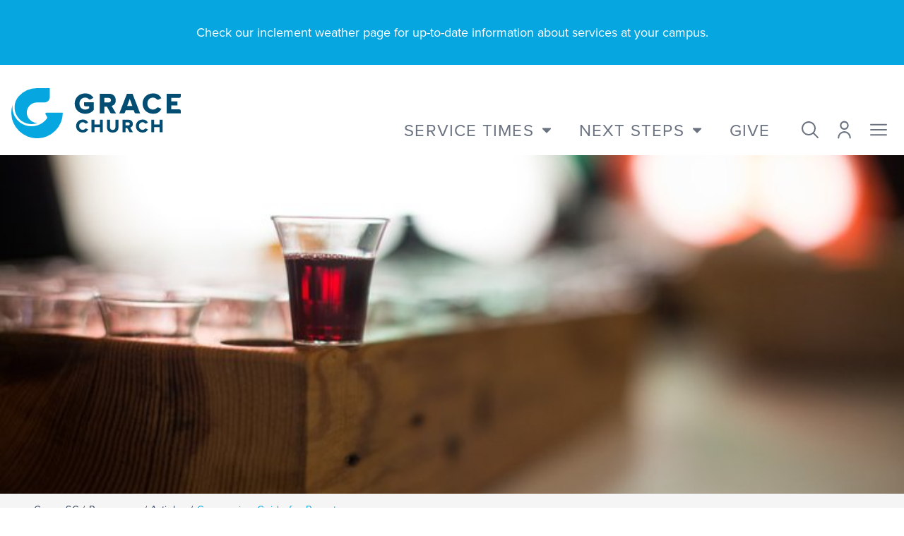

--- FILE ---
content_type: text/html; charset=utf-8
request_url: https://grace.sc/resources/articles/communion-guide-for-parents/
body_size: 17838
content:




<!DOCTYPE html>
<html lang="en">
    <head>
        <meta charset="utf-8">
        <meta name="viewport" content="width=device-width, initial-scale=1.0">
        <meta name="description" content="">
        <meta name="author" content="Grace Church">
        <link rel="shortcut icon" href="/static/brochure/images/favicon.png">
        <title>Communion Guide for Parents | Grace Church</title>

        
        
    <meta name="twitter:card" content="summary" />
    <meta name="twitter:creator" content="@gracechurchsc" />
    <meta name="twitter:title" content="Communion Guide for Parents | Grace Church Resource Library" />
    <meta name="twitter:description" content="Check out this and other resources on resources.gracechurchsc.org." />

    <meta property="og:url" content="http://grace.sc/resources/articles/communion-guide-for-parents/" />
    <meta property="og:title" content="Communion Guide for Parents | Grace Church Resource Library" />
    <meta property="og:description" content="Grace Church SC" />
    <meta property="og:type" content="article" />
    <meta property="article:publisher" content="gracechurch" />
    <meta property="article:section" content="Article " />
    <meta property="article:published_time" content="2024-Jan-18" />
    <meta property="og:rich_attachment" content="true">
    <meta property="og:site_name" content="Grace Church" />
    <meta property="og:locale" content="en" />

    
        
        <meta name="twitter:image" content="https://grace-marketing2018.s3.amazonaws.com/images/36307465446_344a.max-1920x692.jpegquality-80.format-jpeg.jpg" />

        <meta property="og:image" content="https://grace-marketing2018.s3.amazonaws.com/images/36307465446_344a.max-1920x692.jpegquality-80.format-jpeg.jpg" />
        <meta property="og:image:type" content="image/jpg" />
        <meta property="og:image:width" content="1900" />
        <meta property="og:image:height" content="720" />
    


        
        <link rel="stylesheet" href="https://use.typekit.net/zvw8mfr.css">
        <link rel="preconnect" href="https://fonts.googleapis.com">
        <link rel="preconnect" href="https://fonts.gstatic.com" crossorigin>
        <link href="https://fonts.googleapis.com/css2?family=Playfair+Display:ital,wght@1,900&family=Crimson+Pro:ital,wght@0,200..900;1,200..900&display=swap" rel="stylesheet">
        <link rel="stylesheet" href="/static/brochure/et-line/style.css">
        <link href="/static/brochure/fontawesome-pro-6.4.0-web/css/fontawesome.min.css" rel="stylesheet">
        <link href="/static/brochure/fontawesome-pro-6.4.0-web/css/solid.min.css" rel="stylesheet">
        <link href="/static/brochure/fontawesome-pro-6.4.0-web/css/light.min.css" rel="stylesheet">
        <link href="/static/brochure/fontawesome-pro-6.4.0-web/css/brands.min.css" rel="stylesheet">
        <link href="/static/brochure/fontawesome-pro-6.4.0-web/css/sharp-solid.min.css" rel="stylesheet">

        


        <link rel="stylesheet" href="/static/brochure/css/styles.css?v=305">

        


        <!-- Google Tag Manager -->
        <script>(function(w,d,s,l,i){w[l]=w[l]||[];w[l].push({'gtm.start':
        new Date().getTime(),event:'gtm.js'});var f=d.getElementsByTagName(s)[0],
        j=d.createElement(s),dl=l!='dataLayer'?'&l='+l:'';j.async=true;j.src=
        'https://www.googletagmanager.com/gtm.js?id='+i+dl;f.parentNode.insertBefore(j,f);
        })(window,document,'script','dataLayer','GTM-N9T836J8');</script>
        <!-- End Google Tag Manager -->

        <script type="text/javascript">
            (function(c,l,a,r,i,t,y){
                c[a]=c[a]||function(){(c[a].q=c[a].q||[]).push(arguments)};
                t=l.createElement(r);t.async=1;t.src="https://www.clarity.ms/tag/"+i;
                y=l.getElementsByTagName(r)[0];y.parentNode.insertBefore(t,y);
            })(window, document, "clarity", "script", "q886qhwaiz");
        </script>

    </head>

<body class="root gracesc-index resources articles communion-guide-for-parents">

    
    

    
        



    
        <div class="gap-x-6 bg-brand-blue px-6 py-2.5 sm:px-3.5">
          <div class="gap-x-4 gap-y-2">
            <div class="text-lg text-white leading-6 py-6">
                <div class="block-paragraph"><p data-block-key="nmhlp"><a href="https://grace.sc/weather/"><div class="d-block text-center">Check our inclement weather page for up-to-date information about services at your campus.</div></a></p></div>
            </div>
          </div>
        </div>
    


    

    
        
        
            






<nav id="main-navigation" class="js-snap-top fixed z-50 w-full flex flex-wrap items-center justify-between bg-white text-brand-gray-squirrel hover:text-gray-700 focus:text-gray-700 navbar navbar-expand-lg">
    <div class="w-full flex items-center lg:items-end justify-between pt-6 pb-6 pl-4 h-28 md:h-32">

        <div class="" id="navbarSupportedContent">
            <a class="flex items-center" href="/">
                <svg class="hidden md:block w-24 md:w-full" xmlns="http://www.w3.org/2000/svg" xmlns:xlink="http://www.w3.org/1999/xlink" width="240.003" height="71.412" viewBox="0 0 240.003 71.412">
  <defs>
    <clipPath id="clip-path">
      <rect id="Rectangle_206" data-name="Rectangle 206" width="240.003" height="71.412" fill="#06a7e0"/>
    </clipPath>
  </defs>
  <g id="Group_195" data-name="Group 195" transform="translate(0 0)">
    <g id="Group_89" data-name="Group 89" transform="translate(0 0)" clip-path="url(#clip-path)">
      <path id="Path_64" data-name="Path 64" d="M84.67,24.279h5.025v2.728a8.9,8.9,0,0,1-5.438,1.88c-4.741,0-8.182-3.614-8.182-8.592s3.44-8.592,8.182-8.592A7.285,7.285,0,0,1,89.4,13.85a2.18,2.18,0,0,0,2.592.366l3.892-2.153A13.116,13.116,0,0,0,84.257,5.782c-8.646,0-14.921,6.1-14.921,14.513,0,8.433,6.274,14.553,14.921,14.553a15.565,15.565,0,0,0,11.917-5.289l.1-.107V18.441H82.484v3.653a2.186,2.186,0,0,0,2.186,2.186" transform="translate(20.437 1.704)" fill="#024d71"/>
      <path id="Path_65" data-name="Path 65" d="M119.362,15.316c0-5.495-3.839-9.186-9.555-9.186H96.646V34.212h6.576V24.5h3.658l4.743,8.582a2.186,2.186,0,0,0,1.912,1.128h6.276l-6.229-10.548a8.282,8.282,0,0,0,5.781-8.347m-16.14-3.307h5.725c2.223,0,3.717,1.33,3.717,3.307s-1.494,3.308-3.717,3.308h-5.725Z" transform="translate(28.487 1.806)" fill="#024d71"/>
      <path id="Path_66" data-name="Path 66" d="M128.99,6.13,118.326,33.7l-.2.517h5.933a2.187,2.187,0,0,0,2.05-1.424l1.19-3.2h11.188l1.156,3.189a2.185,2.185,0,0,0,2.055,1.44h5.922L136.8,6.13ZM136.615,23.7h-7.44l3.72-10.264Z" transform="translate(34.819 1.806)" fill="#024d71"/>
      <path id="Path_67" data-name="Path 67" d="M166.288,25.95a2.129,2.129,0,0,0-2.561.476,6.9,6.9,0,0,1-5.227,2.459c-4.74,0-8.182-3.612-8.182-8.592S153.76,11.7,158.5,11.7a7.019,7.019,0,0,1,5.218,2.472,2.129,2.129,0,0,0,2.561.458l3.981-1.981a12.9,12.9,0,0,0-11.76-6.87c-8.645,0-14.921,6.1-14.921,14.512s6.276,14.512,14.921,14.512A12.856,12.856,0,0,0,170.259,27.9Z" transform="translate(42.321 1.704)" fill="#024d71"/>
      <path id="Path_68" data-name="Path 68" d="M169.846,34.212h20.095V30.518a2.185,2.185,0,0,0-2.186-2.186H176.422V22.9h8.828V17.027h-8.828V12.009h11.333a2.185,2.185,0,0,0,2.186-2.186V6.13H169.846Z" transform="translate(50.063 1.806)" fill="#024d71"/>
      <path id="Path_69" data-name="Path 69" d="M85.35,47.456a1.361,1.361,0,0,0-1.635.3,4.4,4.4,0,0,1-3.335,1.569,5.182,5.182,0,0,1-5.223-5.485,5.181,5.181,0,0,1,5.223-5.483,4.483,4.483,0,0,1,3.33,1.577,1.361,1.361,0,0,0,1.635.294l2.54-1.265a8.231,8.231,0,0,0-7.506-4.385c-5.52,0-9.524,3.9-9.524,9.263s4,9.264,9.524,9.264a8.206,8.206,0,0,0,7.506-4.41Z" transform="translate(20.885 10.193)" fill="#024d71"/>
      <path id="Path_70" data-name="Path 70" d="M99.571,41.655H91.818V34.8h-4.2V52.729h4.2V45.407h7.753v7.322h4.223V34.8H99.571Z" transform="translate(25.826 10.258)" fill="#024d71"/>
      <path id="Path_71" data-name="Path 71" d="M116.58,45.4a3.505,3.505,0,0,1-3.838,3.864A3.55,3.55,0,0,1,108.88,45.4V34.8h-4.251V45.531c0,4.7,3.034,7.511,8.113,7.511,5.157,0,8.114-2.747,8.114-7.537V34.8H116.58Z" transform="translate(30.84 10.258)" fill="#024d71"/>
      <path id="Path_72" data-name="Path 72" d="M136.179,40.667c0-3.507-2.452-5.864-6.1-5.864h-8.4V52.729h4.2v-6.2h2.333l3.027,5.478a1.4,1.4,0,0,0,1.222.72h4l-3.976-6.734a5.284,5.284,0,0,0,3.691-5.328m-10.3-2.11h3.654a2.126,2.126,0,1,1,0,4.222h-3.654Z" transform="translate(35.865 10.258)" fill="#024d71"/>
      <path id="Path_73" data-name="Path 73" d="M150.76,47.456a1.361,1.361,0,0,0-1.635.3,4.4,4.4,0,0,1-3.335,1.569,5.182,5.182,0,0,1-5.223-5.485,5.182,5.182,0,0,1,5.223-5.483,4.483,4.483,0,0,1,3.33,1.577,1.361,1.361,0,0,0,1.635.294l2.542-1.265a8.235,8.235,0,0,0-7.507-4.385c-5.52,0-9.524,3.9-9.524,9.263s4,9.264,9.524,9.264a8.206,8.206,0,0,0,7.506-4.41Z" transform="translate(40.165 10.193)" fill="#024d71"/>
      <path id="Path_74" data-name="Path 74" d="M164.981,34.8v6.851h-7.753V34.8h-4.2V52.73h4.2V45.408h7.753V52.73H169.2V34.8Z" transform="translate(45.106 10.258)" fill="#024d71"/>
      <path id="Path_75" data-name="Path 75" d="M9.245,11.809A23.974,23.974,0,0,0,36.651,49.475a14.828,14.828,0,0,1-1.938.041c-7.094-.326-13.555-6.786-13.881-13.881A14.586,14.586,0,0,1,35.4,20.36H46.016a7.467,7.467,0,0,0,7.467-7.468V0H35.4A35.039,35.039,0,0,0,9.245,11.809" transform="translate(1.064 -0.001)" fill="#06a7e0"/>
      <path id="Path_76" data-name="Path 76" d="M49.715,29.66a1.459,1.459,0,0,0-1.265,2.186l2.075,3.612a2.491,2.491,0,0,1-.056,2.489A27.02,27.02,0,0,1,1.634,21.978a26.944,26.944,0,0,1,.326-4.041A36.077,36.077,0,0,0,.007,30.371a36.466,36.466,0,0,0,72.926-.711Z" transform="translate(0 5.286)" fill="#06a7e0"/>
    </g>
  </g>
</svg>

                <svg class="md:hidden h-14 w-14" xmlns="http://www.w3.org/2000/svg" xmlns:xlink="http://www.w3.org/1999/xlink" width="53.514" height="52.4" viewBox="0 0 53.514 52.4">
  <defs>
    <clipPath id="clip-path">
      <rect id="Rectangle_3" width="53.514" height="52.4" fill="#06a7e0"/>
    </clipPath>
  </defs>
  <g id="Group_1" clip-path="url(#clip-path)">
    <path id="Path_1" d="M10.8,8.665A17.591,17.591,0,0,0,30.9,36.3a10.864,10.864,0,0,1-1.421.031A11.165,11.165,0,0,1,19.3,26.148,10.7,10.7,0,0,1,29.989,14.939h7.788A5.479,5.479,0,0,0,43.256,9.46V0H29.989A25.712,25.712,0,0,0,10.8,8.665" transform="translate(-3.232)" fill="#06a7e0"/>
    <path id="Path_2" d="M36.479,41.7a1.07,1.07,0,0,0-.928,1.6l1.523,2.65a1.83,1.83,0,0,1-.041,1.827A19.8,19.8,0,0,1,1.439,33.1,26.456,26.456,0,0,0,.005,42.222,26.757,26.757,0,0,0,53.514,41.7Z" transform="translate(0 -16.058)" fill="#06a7e0"/>
  </g>
</svg>

            </a>
        </div>
        <!-- Collapsible wrapper -->

        <!-- Right elements -->
        <div class="flex lg:top-6 items-end text-gray-500 relative">

            <div class="hidden lg:flex self-end service-navigation">
                <div class="dropdown relative">
                    <div href="#" class="flex p-5 text-xl xl:text-2xl uppercase font-sans tracking-wider" id="dropdownMenuButton1" role="button" data-bs-toggle="dropdown" data-bs-target="#dropdownMenu1" aria-expanded="false">
                        Service Times

                        <svg xmlns="http://www.w3.org/2000/svg" class="w-3 ml-3 fill-gray-500" viewBox="0 0 320 512"><!--! Font Awesome Pro 6.2.1 by @fontawesome - https://fontawesome.com License - https://fontawesome.com/license (Commercial License) Copyright 2022 Fonticons, Inc. --><path d="M320 224L160 384 0 224l0-32 320 0 0 32z"/></svg>
                    </div>

                    <ul class="dropdown-menu w-full min-w-max absolute hidden bg-white text-base z-50 float-left list-none text-left m-0 bg-clip-padding w-52 border-none" id="dropdownMenu1" aria-labelledby="dropdownMenuButton1">
                        
                            <li class="pt-2">
                                <div class="dropdown-item text-sm font-bold block w-full whitespace-nowrap bg-transparent hover:bg-white group">

                                    <a
                                        href="/locations/anderson/"
                                        class="cursor-pointer block py-0.5 px-4 text-lg/8 text-brand-blue-quasar group-hover:text-brand-blue-dark font-sans"
                                    >
                                        Anderson
                                    </a>

                                    <div
                                        class="dropdown-menu hidden absolute z-50 top-0 left-full h-full min-h-[270px] min-w-max p-8 bg-white text-blue-darker border-l border-slate-400 group-hover:block"
                                    >
                                        <div class="mb-2">
                                            <p data-block-key="drbtq"><a href="https://www.google.com/maps/place/133+E+Whitner+St,+Anderson,+SC+29624/@34.5038139,-82.6509931,17z/data=!3m1!4b1!4m5!3m4!1s0x88586e7f5a8aefd1:0x6f853a1bd5e60baa!8m2!3d34.5038139!4d-82.6488044?authuser=1">133 E. Whitner Street</a><br/><a href="https://www.google.com/maps/place/133+E+Whitner+St,+Anderson,+SC+29624/@34.5038139,-82.6509931,17z/data=!3m1!4b1!4m5!3m4!1s0x88586e7f5a8aefd1:0x6f853a1bd5e60baa!8m2!3d34.5038139!4d-82.6488044?authuser=1">Anderson, SC 29624</a></p><p data-block-key="dc9r6">For mailing:</p><p data-block-key="72dgt"><a href="https://www.google.com/maps/place/2801+Pelham+Rd,+Greenville,+SC+29615/@34.8635019,-82.2801549,17z/data=!3m1!4b1!4m5!3m4!1s0x8858296a44d5d4fd:0x163194d236f1da7e!8m2!3d34.8635019!4d-82.2779609">2801 Pelham Road</a><br/><a href="https://www.google.com/maps/place/2801+Pelham+Rd,+Greenville,+SC+29615/@34.8635019,-82.2801549,17z/data=!3m1!4b1!4m5!3m4!1s0x8858296a44d5d4fd:0x163194d236f1da7e!8m2!3d34.8635019!4d-82.2779609">Greenville, SC 29615</a></p>
                                        </div>

                                        <div>
                                            <p data-block-key="cgoaq">(864) 284-0122<br/>info@grace.sc</p>
                                        </div>

                                        <hr class="border-0 border-b border-slate-400 pt-5 mb-5" />

                                        <div class="flex justify-between pb-5">
                                            
                                                <div class="uppercase text-sm">

    <div class="pr-4">Sunday </div>
    9:00 AM &amp; 11:00 AM
</div>
                                            
                                        </div>

                                        

                                        <div class="flex">
                                            <a href="/locations/anderson/" class="rounded-3xl uppercase border-2 border-slate-400 text-sm bg-white text-blue-dark px-5 py-1 mr-2">
                                                Learn More
                                            </a>

                                            
                                                <a href="https://www.google.com/maps/place/133+E+Whitner+St,+Anderson,+SC+29624/@34.5038139,-82.6509931,17z/data=!3m1!4b1!4m5!3m4!1s0x88586e7f5a8aefd1:0x6f853a1bd5e60baa!8m2!3d34.5038139!4d-82.6488044?authuser" target="_blank" class="rounded-3xl uppercase border-2 border-slate-400 text-sm bg-blue-dark text-white px-5 py-1">
                                                    Directions
                                                </a>
                                            
                                        </div>
                                    </div>
                                </div>
                            </li>
                        
                            <li class="">
                                <div class="dropdown-item text-sm font-bold block w-full whitespace-nowrap bg-transparent hover:bg-white group">

                                    <a
                                        href="/locations/downtown/"
                                        class="cursor-pointer block py-0.5 px-4 text-lg/8 text-brand-blue-quasar group-hover:text-brand-blue-dark font-sans"
                                    >
                                        Downtown
                                    </a>

                                    <div
                                        class="dropdown-menu hidden absolute z-50 top-0 left-full h-full min-h-[270px] min-w-max p-8 bg-white text-blue-darker border-l border-slate-400 group-hover:block"
                                    >
                                        <div class="mb-2">
                                            <p data-block-key="drbtq"><a href="https://www.google.com/maps/place/Grace+Church+-+Downtown/@34.8496069,-82.4015142,15z/data=!4m2!3m1!1s0x0:0x763d760f3062f8c0">101 West McBee Ave</a><br/><a href="https://www.google.com/maps/place/Grace+Church+-+Downtown/@34.8496069,-82.4015142,15z/data=!4m2!3m1!1s0x0:0x763d760f3062f8c0">Greenville, SC 29601</a></p>
                                        </div>

                                        <div>
                                            <p data-block-key="cgoaq">(864) 284-0122<br/>info@grace.sc</p>
                                        </div>

                                        <hr class="border-0 border-b border-slate-400 pt-5 mb-5" />

                                        <div class="flex justify-between pb-5">
                                            
                                                <div class="uppercase text-sm">

    <div class="pr-4">Sunday </div>
    9:00 AM, 11:00 AM, &amp; 5:00 PM
</div>
                                            
                                        </div>

                                        

                                        <div class="flex">
                                            <a href="/locations/downtown/" class="rounded-3xl uppercase border-2 border-slate-400 text-sm bg-white text-blue-dark px-5 py-1 mr-2">
                                                Learn More
                                            </a>

                                            
                                                <a href="https://www.google.com/maps/place/Grace+Church+-+Downtown/@34.8496069,-82.4015142,15z/data=!4m2!3m1!1s0x0:0x763d760f3062f8c0" target="_blank" class="rounded-3xl uppercase border-2 border-slate-400 text-sm bg-blue-dark text-white px-5 py-1">
                                                    Directions
                                                </a>
                                            
                                        </div>
                                    </div>
                                </div>
                            </li>
                        
                            <li class="">
                                <div class="dropdown-item text-sm font-bold block w-full whitespace-nowrap bg-transparent hover:bg-white group">

                                    <a
                                        href="/locations/iglesia-gracia/"
                                        class="cursor-pointer block py-0.5 px-4 text-lg/8 text-brand-blue-quasar group-hover:text-brand-blue-dark font-sans"
                                    >
                                        Iglesia Gracia
                                    </a>

                                    <div
                                        class="dropdown-menu hidden absolute z-50 top-0 left-full h-full min-h-[270px] min-w-max p-8 bg-white text-blue-darker border-l border-slate-400 group-hover:block"
                                    >
                                        <div class="mb-2">
                                            <p data-block-key="drbtq"><a href="https://www.google.com/maps/place/2701+Wade+Hampton+Blvd,+Greenville,+SC+29615/@34.8983591,-82.3427152,17z/data=!3m1!4b1!4m5!3m4!1s0x88582c323b458ae7:0x80e91aa651cbcfdb!8m2!3d34.8983591!4d-82.3405265">2701A Wade Hampton Blvd</a><br/><a href="https://www.google.com/maps/place/2701+Wade+Hampton+Blvd,+Greenville,+SC+29615/@34.8983591,-82.3427152,17z/data=!3m1!4b1!4m5!3m4!1s0x88582c323b458ae7:0x80e91aa651cbcfdb!8m2!3d34.8983591!4d-82.3405265">Greenville, SC 29615</a><br/></p>
                                        </div>

                                        <div>
                                            <p data-block-key="cgoaq">WhatsApp:<br/><a href="https://wa.me/18643469487"><b>(864) 346-9847</b></a><br/><a href="mailto:info@gracia.sc">info@gracia.sc</a></p>
                                        </div>

                                        <hr class="border-0 border-b border-slate-400 pt-5 mb-5" />

                                        <div class="flex justify-between pb-5">
                                            
                                                <div class="uppercase text-sm">

    <div class="pr-4">Sundays at </div>
    9:30 AM &amp; 11:30 AM
</div>
                                            
                                        </div>

                                        

                                        <div class="flex">
                                            <a href="/locations/iglesia-gracia/" class="rounded-3xl uppercase border-2 border-slate-400 text-sm bg-white text-blue-dark px-5 py-1 mr-2">
                                                Learn More
                                            </a>

                                            
                                                <a href="https://www.google.com/maps/place/2701+Wade+Hampton+Blvd,+Greenville,+SC+29615/@34.8983591,-82.3427152,17z/data=!3m1!4b1!4m5!3m4!1s0x88582c323b458ae7:0x80e91aa651cbcfdb!8m2!3d34.8983591!4d-82.3405265" target="_blank" class="rounded-3xl uppercase border-2 border-slate-400 text-sm bg-blue-dark text-white px-5 py-1">
                                                    Directions
                                                </a>
                                            
                                        </div>
                                    </div>
                                </div>
                            </li>
                        
                            <li class="">
                                <div class="dropdown-item text-sm font-bold block w-full whitespace-nowrap bg-transparent hover:bg-white group">

                                    <a
                                        href="/locations/greer/"
                                        class="cursor-pointer block py-0.5 px-4 text-lg/8 text-brand-blue-quasar group-hover:text-brand-blue-dark font-sans"
                                    >
                                        Greer
                                    </a>

                                    <div
                                        class="dropdown-menu hidden absolute z-50 top-0 left-full h-full min-h-[270px] min-w-max p-8 bg-white text-blue-darker border-l border-slate-400 group-hover:block"
                                    >
                                        <div class="mb-2">
                                            <p data-block-key="drbtq"><a href="https://www.google.com/maps/place/133+E+Poinsett+St,+Greer,+SC+29651/@34.9384743,-82.2262796,18z/data=!4m15!1m8!3m7!1s0x88582a9a00a09d71:0x6108f7af09e3be1!2s133+E+Poinsett+St,+Greer,+SC+29651!3b1!8m2!3d34.9382333!4d-82.2257935!16s%2Fg%2F11cpg2mbh0!3m5!1s0x88582a9a00a09d71:0x6108f7af09e3be1!8m2!3d34.9382333!4d-82.2257935!16s%2Fg%2F11cpg2mbh0?entry=ttu">133 E. Poinsett Street</a><br/><a href="https://www.google.com/maps/place/133+E+Poinsett+St,+Greer,+SC+29651/@34.9384743,-82.2262796,18z/data=!4m15!1m8!3m7!1s0x88582a9a00a09d71:0x6108f7af09e3be1!2s133+E+Poinsett+St,+Greer,+SC+29651!3b1!8m2!3d34.9382333!4d-82.2257935!16s%2Fg%2F11cpg2mbh0!3m5!1s0x88582a9a00a09d71:0x6108f7af09e3be1!8m2!3d34.9382333!4d-82.2257935!16s%2Fg%2F11cpg2mbh0?entry=ttu">Greer, SC 29651</a></p><p data-block-key="6p5c7">For mailing:</p><p data-block-key="bad20"><a href="https://www.google.com/maps/place/2801+Pelham+Rd,+Greenville,+SC+29615/@34.8635019,-82.2801549,17z/data=!3m1!4b1!4m5!3m4!1s0x8858296a44d5d4fd:0x163194d236f1da7e!8m2!3d34.8635019!4d-82.2779609">2801 Pelham Road</a><br/><a href="https://www.google.com/maps/place/2801+Pelham+Rd,+Greenville,+SC+29615/@34.8635019,-82.2801549,17z/data=!3m1!4b1!4m5!3m4!1s0x8858296a44d5d4fd:0x163194d236f1da7e!8m2!3d34.8635019!4d-82.2779609">Greenville, SC 29615</a></p>
                                        </div>

                                        <div>
                                            <p data-block-key="cgoaq">(864) 284-0122<br/>info@grace.sc</p>
                                        </div>

                                        <hr class="border-0 border-b border-slate-400 pt-5 mb-5" />

                                        <div class="flex justify-between pb-5">
                                            
                                                <div class="uppercase text-sm">

    <div class="pr-4">Sunday </div>
    9:00 AM &amp; 10:45 AM
</div>
                                            
                                        </div>

                                        

                                        <div class="flex">
                                            <a href="/locations/greer/" class="rounded-3xl uppercase border-2 border-slate-400 text-sm bg-white text-blue-dark px-5 py-1 mr-2">
                                                Learn More
                                            </a>

                                            
                                                <a href="https://www.google.com/maps/place/133+E+Poinsett+St,+Greer,+SC+29651/@34.9384743,-82.2262796,18z/data=!4m15!1m8!3m7!1s0x88582a9a00a09d71:0x6108f7af09e3be1!2s133+E+Poinsett+St,+Greer,+SC+29651!3b1!8m2!" target="_blank" class="rounded-3xl uppercase border-2 border-slate-400 text-sm bg-blue-dark text-white px-5 py-1">
                                                    Directions
                                                </a>
                                            
                                        </div>
                                    </div>
                                </div>
                            </li>
                        
                            <li class="">
                                <div class="dropdown-item text-sm font-bold block w-full whitespace-nowrap bg-transparent hover:bg-white group">

                                    <a
                                        href="/locations/harrison-bridge/"
                                        class="cursor-pointer block py-0.5 px-4 text-lg/8 text-brand-blue-quasar group-hover:text-brand-blue-dark font-sans"
                                    >
                                        Harrison Bridge
                                    </a>

                                    <div
                                        class="dropdown-menu hidden absolute z-50 top-0 left-full h-full min-h-[270px] min-w-max p-8 bg-white text-blue-darker border-l border-slate-400 group-hover:block"
                                    >
                                        <div class="mb-2">
                                            <p data-block-key="drbtq"><a href="https://www.google.com/maps/place/Grace+Church+-+Harrison+Bridge/@34.7055381,-82.2425394,15z/data=!4m2!3m1!1s0x0:0x3f8f2f8c36d5f2a5">204 Harrison Bridge Road</a><br/><a href="https://www.google.com/maps/place/Grace+Church+-+Harrison+Bridge/@34.7055381,-82.2425394,15z/data=!4m2!3m1!1s0x0:0x3f8f2f8c36d5f2a5">Simpsonville, SC 29680</a></p><p data-block-key="40l4">For mailing:</p><p data-block-key="euj95"><a href="https://www.google.com/maps/place/2801+Pelham+Rd,+Greenville,+SC+29615/@34.8635019,-82.2801549,17z/data=!3m1!4b1!4m5!3m4!1s0x8858296a44d5d4fd:0x163194d236f1da7e!8m2!3d34.8635019!4d-82.2779609">2801 Pelham Road</a><br/><a href="https://www.google.com/maps/place/2801+Pelham+Rd,+Greenville,+SC+29615/@34.8635019,-82.2801549,17z/data=!3m1!4b1!4m5!3m4!1s0x8858296a44d5d4fd:0x163194d236f1da7e!8m2!3d34.8635019!4d-82.2779609">Greenville, SC 29615</a></p>
                                        </div>

                                        <div>
                                            <p data-block-key="cgoaq">(864) 284-0122<br/>info@grace.sc</p>
                                        </div>

                                        <hr class="border-0 border-b border-slate-400 pt-5 mb-5" />

                                        <div class="flex justify-between pb-5">
                                            
                                                <div class="uppercase text-sm">

    <div class="pr-4">Sunday </div>
    9:00 AM &amp; 11:00 AM
</div>
                                            
                                        </div>

                                        

                                        <div class="flex">
                                            <a href="/locations/harrison-bridge/" class="rounded-3xl uppercase border-2 border-slate-400 text-sm bg-white text-blue-dark px-5 py-1 mr-2">
                                                Learn More
                                            </a>

                                            
                                                <a href="https://www.google.com/maps/place/Grace+Church+-+Harrison+Bridge/@34.7055381,-82.2425394,15z/data=!4m2!3m1!1s0x0:0x3f8f2f8c36d5f2a5" target="_blank" class="rounded-3xl uppercase border-2 border-slate-400 text-sm bg-blue-dark text-white px-5 py-1">
                                                    Directions
                                                </a>
                                            
                                        </div>
                                    </div>
                                </div>
                            </li>
                        
                            <li class="">
                                <div class="dropdown-item text-sm font-bold block w-full whitespace-nowrap bg-transparent hover:bg-white group">

                                    <a
                                        href="/locations/pelham/"
                                        class="cursor-pointer block py-0.5 px-4 text-lg/8 text-brand-blue-quasar group-hover:text-brand-blue-dark font-sans"
                                    >
                                        Pelham
                                    </a>

                                    <div
                                        class="dropdown-menu hidden absolute z-50 top-0 left-full h-full min-h-[270px] min-w-max p-8 bg-white text-blue-darker border-l border-slate-400 group-hover:block"
                                    >
                                        <div class="mb-2">
                                            <p data-block-key="drbtq"><a href="https://www.google.com/maps/place/2801+Pelham+Rd,+Greenville,+SC+29615/@34.8635019,-82.2801549,17z/data=!3m1!4b1!4m5!3m4!1s0x8858296a44d5d4fd:0x163194d236f1da7e!8m2!3d34.8635019!4d-82.2779609">2801 Pelham Road</a><br/><a href="https://www.google.com/maps/place/2801+Pelham+Rd,+Greenville,+SC+29615/@34.8635019,-82.2801549,17z/data=!3m1!4b1!4m5!3m4!1s0x8858296a44d5d4fd:0x163194d236f1da7e!8m2!3d34.8635019!4d-82.2779609">Greenville, SC 29615</a></p>
                                        </div>

                                        <div>
                                            <p data-block-key="cgoaq">(864) 284-0122<br/>info@grace.sc</p>
                                        </div>

                                        <hr class="border-0 border-b border-slate-400 pt-5 mb-5" />

                                        <div class="flex justify-between pb-5">
                                            
                                                <div class="uppercase text-sm">

    <div class="pr-4">Thursday </div>
    12:00 PM
</div>
                                            
                                                <div class="uppercase text-sm">

    <div class="pr-4">Saturday </div>
    5:00 PM
</div>
                                            
                                                <div class="uppercase text-sm">

    <div class="pr-4">Sunday </div>
    9:00 AM &amp; 11:00 AM
</div>
                                            
                                        </div>

                                        

                                        <div class="flex">
                                            <a href="/locations/pelham/" class="rounded-3xl uppercase border-2 border-slate-400 text-sm bg-white text-blue-dark px-5 py-1 mr-2">
                                                Learn More
                                            </a>

                                            
                                                <a href="https://www.google.com/maps/place/2801+Pelham+Rd,+Greenville,+SC+29615/@34.8635019,-82.2801549,17z/data=!3m1!4b1!4m5!3m4!1s0x8858296a44d5d4fd:0x163194d236f1da7e!8m2!3d34.8635019!4d-82.2779609" target="_blank" class="rounded-3xl uppercase border-2 border-slate-400 text-sm bg-blue-dark text-white px-5 py-1">
                                                    Directions
                                                </a>
                                            
                                        </div>
                                    </div>
                                </div>
                            </li>
                        
                            <li class="">
                                <div class="dropdown-item text-sm font-bold block w-full whitespace-nowrap bg-transparent hover:bg-white group">

                                    <a
                                        href="/locations/powdersville/"
                                        class="cursor-pointer block py-0.5 px-4 text-lg/8 text-brand-blue-quasar group-hover:text-brand-blue-dark font-sans"
                                    >
                                        Powdersville
                                    </a>

                                    <div
                                        class="dropdown-menu hidden absolute z-50 top-0 left-full h-full min-h-[270px] min-w-max p-8 bg-white text-blue-darker border-l border-slate-400 group-hover:block"
                                    >
                                        <div class="mb-2">
                                            <p data-block-key="drbtq"><a href="https://www.google.com/maps/place/Grace+Church/@34.7491185,-82.518946,15z/data=!4m2!3m1!1s0x0:0x596fddf4b155778!6m1!1e1">9205 Hwy 81</a><br/><a href="https://www.google.com/maps/place/Grace+Church/@34.7491185,-82.518946,15z/data=!4m2!3m1!1s0x0:0x596fddf4b155778!6m1!1e1">Piedmont, SC 29673</a></p>
                                        </div>

                                        <div>
                                            <p data-block-key="cgoaq">(864) 284-0122<br/>info@grace.sc</p>
                                        </div>

                                        <hr class="border-0 border-b border-slate-400 pt-5 mb-5" />

                                        <div class="flex justify-between pb-5">
                                            
                                                <div class="uppercase text-sm">

    <div class="pr-4">Sunday </div>
    9:00 AM &amp; 11:00 AM
</div>
                                            
                                        </div>

                                        

                                        <div class="flex">
                                            <a href="/locations/powdersville/" class="rounded-3xl uppercase border-2 border-slate-400 text-sm bg-white text-blue-dark px-5 py-1 mr-2">
                                                Learn More
                                            </a>

                                            
                                                <a href="https://www.google.com/maps/place/Grace+Church/@34.7491185,-82.518946,15z/data=!4m2!3m1!1s0x0:0x596fddf4b155778!6m1!1e1" target="_blank" class="rounded-3xl uppercase border-2 border-slate-400 text-sm bg-blue-dark text-white px-5 py-1">
                                                    Directions
                                                </a>
                                            
                                        </div>
                                    </div>
                                </div>
                            </li>
                        
                            <li class="">
                                <div class="dropdown-item text-sm font-bold block w-full whitespace-nowrap bg-transparent hover:bg-white group">

                                    <a
                                        href="/locations/spartanburg/"
                                        class="cursor-pointer block py-0.5 px-4 text-lg/8 text-brand-blue-quasar group-hover:text-brand-blue-dark font-sans"
                                    >
                                        Spartanburg
                                    </a>

                                    <div
                                        class="dropdown-menu hidden absolute z-50 top-0 left-full h-full min-h-[270px] min-w-max p-8 bg-white text-blue-darker border-l border-slate-400 group-hover:block"
                                    >
                                        <div class="mb-2">
                                            <p data-block-key="drbtq"><a href="https://maps.app.goo.gl/ipHvCBJ6qi2gR12T9">501 Willis Road</a><br/><a href="https://maps.app.goo.gl/ipHvCBJ6qi2gR12T9">Spartanburg, SC 29301</a></p>
                                        </div>

                                        <div>
                                            <p data-block-key="cgoaq">(864) 284-0122<br/>info@grace.sc</p>
                                        </div>

                                        <hr class="border-0 border-b border-slate-400 pt-5 mb-5" />

                                        <div class="flex justify-between pb-5">
                                            
                                                <div class="uppercase text-sm">

    <div class="pr-4">Sunday </div>
    8:45 AM &amp; 10:30 AM
</div>
                                            
                                        </div>

                                        

                                        <div class="flex">
                                            <a href="/locations/spartanburg/" class="rounded-3xl uppercase border-2 border-slate-400 text-sm bg-white text-blue-dark px-5 py-1 mr-2">
                                                Learn More
                                            </a>

                                            
                                                <a href="https://maps.app.goo.gl/ipHvCBJ6qi2gR12T9" target="_blank" class="rounded-3xl uppercase border-2 border-slate-400 text-sm bg-blue-dark text-white px-5 py-1">
                                                    Directions
                                                </a>
                                            
                                        </div>
                                    </div>
                                </div>
                            </li>
                        
                            <li class="">
                                <div class="dropdown-item text-sm font-bold block w-full whitespace-nowrap bg-transparent hover:bg-white group">

                                    <a
                                        href="/locations/taylors/"
                                        class="cursor-pointer block py-0.5 px-4 text-lg/8 text-brand-blue-quasar group-hover:text-brand-blue-dark font-sans"
                                    >
                                        Taylors
                                    </a>

                                    <div
                                        class="dropdown-menu hidden absolute z-50 top-0 left-full h-full min-h-[270px] min-w-max p-8 bg-white text-blue-darker border-l border-slate-400 group-hover:block"
                                    >
                                        <div class="mb-2">
                                            <p data-block-key="drbtq"><a href="https://www.google.com/maps/place/2701+Wade+Hampton+Blvd,+Greenville,+SC+29615/@34.8983591,-82.3427152,17z/data=!3m1!4b1!4m5!3m4!1s0x88582c323b458ae7:0x80e91aa651cbcfdb!8m2!3d34.8983591!4d-82.3405265">2701 Wade Hampton Blvd</a><br/><a href="https://www.google.com/maps/place/2701+Wade+Hampton+Blvd,+Greenville,+SC+29615/@34.8983591,-82.3427152,17z/data=!3m1!4b1!4m5!3m4!1s0x88582c323b458ae7:0x80e91aa651cbcfdb!8m2!3d34.8983591!4d-82.3405265">Greenville, SC 29615</a></p>
                                        </div>

                                        <div>
                                            <p data-block-key="cgoaq">(864) 284-0122<br/>info@grace.sc</p>
                                        </div>

                                        <hr class="border-0 border-b border-slate-400 pt-5 mb-5" />

                                        <div class="flex justify-between pb-5">
                                            
                                                <div class="uppercase text-sm">

    <div class="pr-4">Sunday </div>
    9:00 AM &amp; 10:45 AM
</div>
                                            
                                        </div>

                                        

                                        <div class="flex">
                                            <a href="/locations/taylors/" class="rounded-3xl uppercase border-2 border-slate-400 text-sm bg-white text-blue-dark px-5 py-1 mr-2">
                                                Learn More
                                            </a>

                                            
                                                <a href="https://www.google.com/maps/place/2701+Wade+Hampton+Blvd,+Greenville,+SC+29615/@34.8983591,-82.3427152,17z/data=!3m1!4b1!4m5!3m4!1s0x88582c323b458ae7:0x80e91aa651cbcfdb!8m2!3d34.8983591!4d-82.3405265" target="_blank" class="rounded-3xl uppercase border-2 border-slate-400 text-sm bg-blue-dark text-white px-5 py-1">
                                                    Directions
                                                </a>
                                            
                                        </div>
                                    </div>
                                </div>
                            </li>
                        
                            <li class="pb-2">
                                <div class="dropdown-item text-sm font-bold block w-full whitespace-nowrap bg-transparent hover:bg-white group">

                                    <a
                                        href="/locations/travelers-rest/"
                                        class="cursor-pointer block py-0.5 px-4 text-lg/8 text-brand-blue-quasar group-hover:text-brand-blue-dark font-sans"
                                    >
                                        Travelers Rest
                                    </a>

                                    <div
                                        class="dropdown-menu hidden absolute z-50 top-0 left-full h-full min-h-[270px] min-w-max p-8 bg-white text-blue-darker border-l border-slate-400 group-hover:block"
                                    >
                                        <div class="mb-2">
                                            <p data-block-key="drbtq"><a href="https://maps.app.goo.gl/rzeTNVG1Dp41L56X7">999 Geer Highway</a><br/><a href="https://maps.app.goo.gl/rzeTNVG1Dp41L56X7">Travelers Rest, SC 29690</a></p>
                                        </div>

                                        <div>
                                            <p data-block-key="cgoaq">(864) 284-0122<br/>info@grace.sc</p>
                                        </div>

                                        <hr class="border-0 border-b border-slate-400 pt-5 mb-5" />

                                        <div class="flex justify-between pb-5">
                                            
                                                <div class="uppercase text-sm">

    <div class="pr-4">Sunday </div>
    9:00 AM &amp; 11:00 AM
</div>
                                            
                                        </div>

                                        

                                        <div class="flex">
                                            <a href="/locations/travelers-rest/" class="rounded-3xl uppercase border-2 border-slate-400 text-sm bg-white text-blue-dark px-5 py-1 mr-2">
                                                Learn More
                                            </a>

                                            
                                                <a href="https://maps.app.goo.gl/rzeTNVG1Dp41L56X7" target="_blank" class="rounded-3xl uppercase border-2 border-slate-400 text-sm bg-blue-dark text-white px-5 py-1">
                                                    Directions
                                                </a>
                                            
                                        </div>
                                    </div>
                                </div>
                            </li>
                        
                    </ul>
                </div>

                <div class="dropdown relative">
                    <div href="#" class="flex px-5 py-5 text-xl xl:text-2xl uppercase font-sans tracking-wider" role="button" data-bs-target="#dropdownMenu2" data-bs-toggle="dropdown" aria-expanded="false" id="dropdownMenuButton2">
                        Next Steps

                        <svg xmlns="http://www.w3.org/2000/svg" class="w-3 ml-3 fill-gray-500" viewBox="0 0 320 512"><!--! Font Awesome Pro 6.2.1 by @fontawesome - https://fontawesome.com License - https://fontawesome.com/license (Commercial License) Copyright 2022 Fonticons, Inc. --><path d="M320 224L160 384 0 224l0-32 320 0 0 32z"/></svg>
                    </div>

                    <ul class="dropdown-menu w-full min-w-max absolute hidden bg-white text-base z-50 float-left py-2 list-none text-left hidden m-0 bg-clip-padding w-52 border-none" id="dropdownMenu2" aria-labelledby="dropdownMenuButton2">
                        
                        
                            <li class="pt-2">
                                <div class="dropdown-item text-sm font-bold block w-full whitespace-nowrap bg-transparent hover:bg-white group">
                                    <a href="/next-steps/discovery/" class="cursor-pointer block py-0.5 px-4 text-lg/8 text-brand-blue-quasar group-hover:text-brand-blue-dark font-sans">
                                        Discovery
                                    </a>
                                </div>
                            </li>
                        
                            <li class="">
                                <div class="dropdown-item text-sm font-bold block w-full whitespace-nowrap bg-transparent hover:bg-white group">
                                    <a href="/next-steps/membership/" class="cursor-pointer block py-0.5 px-4 text-lg/8 text-brand-blue-quasar group-hover:text-brand-blue-dark font-sans">
                                        Membership
                                    </a>
                                </div>
                            </li>
                        
                            <li class="">
                                <div class="dropdown-item text-sm font-bold block w-full whitespace-nowrap bg-transparent hover:bg-white group">
                                    <a href="/next-steps/baptism/" class="cursor-pointer block py-0.5 px-4 text-lg/8 text-brand-blue-quasar group-hover:text-brand-blue-dark font-sans">
                                        Baptism
                                    </a>
                                </div>
                            </li>
                        
                            <li class="">
                                <div class="dropdown-item text-sm font-bold block w-full whitespace-nowrap bg-transparent hover:bg-white group">
                                    <a href="/next-steps/serve/" class="cursor-pointer block py-0.5 px-4 text-lg/8 text-brand-blue-quasar group-hover:text-brand-blue-dark font-sans">
                                        Serve
                                    </a>
                                </div>
                            </li>
                        
                            <li class="">
                                <div class="dropdown-item text-sm font-bold block w-full whitespace-nowrap bg-transparent hover:bg-white group">
                                    <a href="/next-steps/give/" class="cursor-pointer block py-0.5 px-4 text-lg/8 text-brand-blue-quasar group-hover:text-brand-blue-dark font-sans">
                                        Give
                                    </a>
                                </div>
                            </li>
                        
                            <li class="pb-2">
                                <div class="dropdown-item text-sm font-bold block w-full whitespace-nowrap bg-transparent hover:bg-white group">
                                    <a href="/next-steps/ns-discipleship-groups/" class="cursor-pointer block py-0.5 px-4 text-lg/8 text-brand-blue-quasar group-hover:text-brand-blue-dark font-sans">
                                        Discipleship &amp; Groups
                                    </a>
                                </div>
                            </li>
                        
                    </ul>
                </div>

                <div class="">
                    <div class="flex px-5 py-5 text-xl xl:text-2xl uppercase font-sans tracking-wider" id="give-button">
                        <a href="/next-steps/give/">
                            Give
                        </a>


                    </div>
                </div>





















            </div>

            <div class="flex relative z-50 items-center p-5">

                <!-- Icon -->
                <a id="search-button" class="text-gray-500 hover:text-gray-700 focus:text-gray-700 mr-4" href="#">
                    <svg id="Layer_1" data-name="Layer 1" xmlns="http://www.w3.org/2000/svg" viewBox="0 0 44 37" class="size-8" fill="currentColor">
  <path id="Path_88" data-name="Path 88" d="M20.8,2.08c.59.14,1.2.21,1.79.35,7.37,1.87,11.82,9.35,9.96,16.72-.49,1.93-1.39,3.73-2.64,5.28l8.2,8.22c.48.6.4,1.47-.2,1.96-.51.42-1.24.42-1.76,0l-8.21-8.2c-2.1,1.66-4.63,2.71-7.3,3.01-6.79.64-13.03-3.76-14.69-10.38-.14-.58-.2-1.17-.34-1.75.06-1-.09-2.1,0-3.08.79-6.34,5.78-11.33,12.11-12.12h3.08ZM30.21,15.77c0-6.04-4.9-10.92-10.94-10.92-6.04,0-10.92,4.9-10.92,10.94,0,6.03,4.9,10.92,10.93,10.92,6.04,0,10.93-4.9,10.93-10.94h0"/>
</svg>
                </a>


                
                    <a
                       class="mr-4 lg:hidden"
                       href="https://my.gracechurchsc.org/page/542?returnurl=/page/2348"
                    >

                        <svg xmlns="http://www.w3.org/2000/svg" viewBox="0 0 44 37" class="h-7" fill="currentColor">
  <path id="Path_86" data-name="Path 86" d="M22.83,2.11c3.74.43,6.73,3.31,7.3,7.03.64,4.5-2.49,8.66-6.99,9.3-4.5.64-8.66-2.49-9.3-6.99-.64-4.5,2.49-8.66,6.99-9.3.11-.02.22-.03.33-.04.56-.04,1.11-.04,1.67,0M27.46,10.31c0-3.02-2.44-5.47-5.46-5.47-3.02,0-5.47,2.44-5.47,5.46,0,3.02,2.44,5.47,5.46,5.47,0,0,0,0,0,0,3.02,0,5.46-2.44,5.46-5.46h0"/>
  <path id="Path_87" data-name="Path 87" d="M20.83,21.29c6.76-.65,12.77,4.3,13.43,11.06.04.44.06.88.06,1.32-.07.76-.75,1.32-1.51,1.24-.66-.06-1.18-.59-1.24-1.25-.03-1.39-.31-2.76-.83-4.04-3.69-8.2-15.88-7.13-18.02,1.57-.14.84-.24,1.68-.29,2.53-.1.76-.8,1.29-1.56,1.19-.57-.08-1.03-.5-1.16-1.06-.06-1.72.25-3.43.92-5.01,1.77-4.19,5.69-7.09,10.22-7.55"/>
</svg>
                    </a>
                

                
                    <a
                       class="mr-4 hidden lg:block"
                       href="https://my.gracechurchsc.org/page/542?returnurl=/page/2348"
                    >

                        <svg xmlns="http://www.w3.org/2000/svg" viewBox="0 0 44 37" class="h-7" fill="currentColor">
  <path id="Path_86" data-name="Path 86" d="M22.83,2.11c3.74.43,6.73,3.31,7.3,7.03.64,4.5-2.49,8.66-6.99,9.3-4.5.64-8.66-2.49-9.3-6.99-.64-4.5,2.49-8.66,6.99-9.3.11-.02.22-.03.33-.04.56-.04,1.11-.04,1.67,0M27.46,10.31c0-3.02-2.44-5.47-5.46-5.47-3.02,0-5.47,2.44-5.47,5.46,0,3.02,2.44,5.47,5.46,5.47,0,0,0,0,0,0,3.02,0,5.46-2.44,5.46-5.46h0"/>
  <path id="Path_87" data-name="Path 87" d="M20.83,21.29c6.76-.65,12.77,4.3,13.43,11.06.04.44.06.88.06,1.32-.07.76-.75,1.32-1.51,1.24-.66-.06-1.18-.59-1.24-1.25-.03-1.39-.31-2.76-.83-4.04-3.69-8.2-15.88-7.13-18.02,1.57-.14.84-.24,1.68-.29,2.53-.1.76-.8,1.29-1.56,1.19-.57-.08-1.03-.5-1.16-1.06-.06-1.72.25-3.43.92-5.01,1.77-4.19,5.69-7.09,10.22-7.55"/>
</svg>
                    </a>
                

                <div>
                    <a class="dropdown-toggle flex items-center hidden-arrow" id="show-hamburger-menu" role="button"
                       data-bs-target="#out-of-place"
                       data-bs-toggle="dropdown" aria-expanded="false">

                        <svg xmlns="http://www.w3.org/2000/svg" viewBox="0 0 44 37" id="hamburger-menu" class="size-8" fill="currentColor">
  <path id="Path_89" data-name="Path 89" d="M38.43,28.19v.64c-.17.6-.69,1.03-1.31,1.09H6.9c-.8-.07-1.39-.78-1.32-1.57.07-.8.78-1.39,1.57-1.32h29.7c.73-.03,1.38.45,1.57,1.16"/>
  <path id="Path_90" data-name="Path 90" d="M38.4,8.17v.64c-.19.7-.84,1.18-1.57,1.16H7.14c-.8.05-1.49-.56-1.54-1.36-.05-.77.51-1.44,1.28-1.53h30.22c.62.06,1.14.49,1.31,1.09"/>
  <path id="Path_91" data-name="Path 91" d="M38.42,18.18v.64c-.15.59-.65,1.02-1.25,1.09H6.83c-.78-.1-1.33-.81-1.24-1.59.08-.65.59-1.16,1.24-1.24h30.35c.6.07,1.1.51,1.25,1.09"/>
</svg>
                        <svg xmlns="http://www.w3.org/2000/svg" id="hamburger-menu-close" class="w-8 h-6 fill-gray-500 hidden" height="1em" viewBox="0 0 448 512"><!--! Font Awesome Pro 6.4.0 by @fontawesome - https://fontawesome.com License - https://fontawesome.com/license (Commercial License) Copyright 2023 Fonticons, Inc. --><path d="M393.4 41.4c12.5-12.5 32.8-12.5 45.3 0s12.5 32.8 0 45.3L269.3 256 438.6 425.4c12.5 12.5 12.5 32.8 0 45.3s-32.8 12.5-45.3 0L224 301.3 54.6 470.6c-12.5 12.5-32.8 12.5-45.3 0s-12.5-32.8 0-45.3L178.7 256 9.4 86.6C-3.1 74.1-3.1 53.9 9.4 41.4s32.8-12.5 45.3 0L224 210.7 393.4 41.4z"/></svg>
                    </a>
                </div>
            </div>

            
            <div
                class="w-[100vw] absolute z-30 -right-[100vw] top-[5.75rem] h-[calc(100vh_-_112px)] m-0 text-base text-left bg-blue-dark bg-clip-padding border-none duration-300 transition-[right] overflow-y-auto overscroll-contain md:top-[4.5rem] lg:bg-[#F4F4F4] lg:w-128"
                id="out-of-place"
                aria-labelledby="show-hamburger-menu"
            >

                <div class="hidden lg:block">
                    <div class="absolute left-0 -top-[68px] h-[68px] w-[calc(100%_-_72px)] px-2.5 py-4 text-lg text-gray-700 bg-gradient-to-b bg-brand-blue-quasar"></div>
                </div>

                <ul class="p-6 bg-white lg:hidden">
                    <li>
                        <a class="dropdown-item text-2xl py-2 px-4 font-normal block w-full whitespace-nowrap bg-transparent text-blue-dark"
                           data-bs-target="#mobile-action-1" data-bs-toggle="dropdown"
                           href="#">
                            Service Times
                        </a>

                        <div class="fixed transition-[right] duration-200 top-28 md:top-32 -right-[100vw] h-full w-full bg-white" id="mobile-action-1">
                            <div class="close-button text-blue text-sm cursor-pointer px-4 py-3 bg-white lg:bg-blue-lighter flex items-center">

                                <svg xmlns="http://www.w3.org/2000/svg" class="inline w-2 h-2 fill-blue-dark mr-1" viewBox="0 0 384 512"><!--! Font Awesome Pro 6.2.1 by @fontawesome - https://fontawesome.com License - https://fontawesome.com/license (Commercial License) Copyright 2022 Fonticons, Inc. --><path d="M41.4 233.4c-12.5 12.5-12.5 32.8 0 45.3l192 192c12.5 12.5 32.8 12.5 45.3 0s12.5-32.8 0-45.3L109.3 256 278.6 86.6c12.5-12.5 12.5-32.8 0-45.3s-32.8-12.5-45.3 0l-192 192z"/></svg>

                                back to menu
                            </div>

                            <ul class="py-4 h-[calc(99vh-226px)] overflow-y-auto">
                                
                                    <li class="mb-2">
                                        <span
                                            class="cursor-pointer block py-0.5 px-8 text-3xl font-medium text-blue-dark font-sans"
                                            data-bs-target="#loc-1"
                                            data-prevent-close-all="true"
                                            data-bs-toggle="dropdown"
                                        >
                                            Anderson
                                        </span>

                                        <div id="loc-1" class=" mobile-location-time  w-full overflow-hidden h-0 transition-[height] duration-200 dropdown-menu text-blue-dark bg-white text-blue-dark text-left">
                                            <div class="p-8">
                                                <div class="mb-2">
                                                    <p data-block-key="drbtq"><a href="https://www.google.com/maps/place/133+E+Whitner+St,+Anderson,+SC+29624/@34.5038139,-82.6509931,17z/data=!3m1!4b1!4m5!3m4!1s0x88586e7f5a8aefd1:0x6f853a1bd5e60baa!8m2!3d34.5038139!4d-82.6488044?authuser=1">133 E. Whitner Street</a><br/><a href="https://www.google.com/maps/place/133+E+Whitner+St,+Anderson,+SC+29624/@34.5038139,-82.6509931,17z/data=!3m1!4b1!4m5!3m4!1s0x88586e7f5a8aefd1:0x6f853a1bd5e60baa!8m2!3d34.5038139!4d-82.6488044?authuser=1">Anderson, SC 29624</a></p><p data-block-key="dc9r6">For mailing:</p><p data-block-key="72dgt"><a href="https://www.google.com/maps/place/2801+Pelham+Rd,+Greenville,+SC+29615/@34.8635019,-82.2801549,17z/data=!3m1!4b1!4m5!3m4!1s0x8858296a44d5d4fd:0x163194d236f1da7e!8m2!3d34.8635019!4d-82.2779609">2801 Pelham Road</a><br/><a href="https://www.google.com/maps/place/2801+Pelham+Rd,+Greenville,+SC+29615/@34.8635019,-82.2801549,17z/data=!3m1!4b1!4m5!3m4!1s0x8858296a44d5d4fd:0x163194d236f1da7e!8m2!3d34.8635019!4d-82.2779609">Greenville, SC 29615</a></p>
                                                </div>
                                                <div>
                                                    <p data-block-key="cgoaq">(864) 284-0122<br/>info@grace.sc</p>
                                                </div>

                                                <hr class="border-0 border-b border-slate-400 pt-5 mb-5" />

                                                <div class="flex justify-between pb-5">
                                                    
                                                        <div class="uppercase text-sm">

    <div class="pr-4">Sunday </div>
    9:00 AM &amp; 11:00 AM
</div>
                                                    
                                                </div>

                                                

                                                <div class="flex">
                                                    <a href="/locations/anderson/" class="rounded-3xl border border-slate-400 text-sm bg-white text-blue-dark px-5 py-1 mr-2">
                                                        Learn More
                                                    </a>

                                                    
                                                        <a href="https://www.google.com/maps/place/133+E+Whitner+St,+Anderson,+SC+29624/@34.5038139,-82.6509931,17z/data=!3m1!4b1!4m5!3m4!1s0x88586e7f5a8aefd1:0x6f853a1bd5e60baa!8m2!3d34.5038139!4d-82.6488044?authuser" class="rounded-3xl border border-slate-400 text-sm bg-blue-dark text-white px-5 py-1">
                                                            Directions
                                                        </a>
                                                    
                                                </div>
                                            </div>
                                        </div>
                                    </li>
                                
                                    <li class="mb-2">
                                        <span
                                            class="cursor-pointer block py-0.5 px-8 text-3xl font-medium text-blue-dark font-sans"
                                            data-bs-target="#loc-2"
                                            data-prevent-close-all="true"
                                            data-bs-toggle="dropdown"
                                        >
                                            Downtown
                                        </span>

                                        <div id="loc-2" class=" mobile-location-time  w-full overflow-hidden h-0 transition-[height] duration-200 dropdown-menu text-blue-dark bg-white text-blue-dark text-left">
                                            <div class="p-8">
                                                <div class="mb-2">
                                                    <p data-block-key="drbtq"><a href="https://www.google.com/maps/place/Grace+Church+-+Downtown/@34.8496069,-82.4015142,15z/data=!4m2!3m1!1s0x0:0x763d760f3062f8c0">101 West McBee Ave</a><br/><a href="https://www.google.com/maps/place/Grace+Church+-+Downtown/@34.8496069,-82.4015142,15z/data=!4m2!3m1!1s0x0:0x763d760f3062f8c0">Greenville, SC 29601</a></p>
                                                </div>
                                                <div>
                                                    <p data-block-key="cgoaq">(864) 284-0122<br/>info@grace.sc</p>
                                                </div>

                                                <hr class="border-0 border-b border-slate-400 pt-5 mb-5" />

                                                <div class="flex justify-between pb-5">
                                                    
                                                        <div class="uppercase text-sm">

    <div class="pr-4">Sunday </div>
    9:00 AM, 11:00 AM, &amp; 5:00 PM
</div>
                                                    
                                                </div>

                                                

                                                <div class="flex">
                                                    <a href="/locations/downtown/" class="rounded-3xl border border-slate-400 text-sm bg-white text-blue-dark px-5 py-1 mr-2">
                                                        Learn More
                                                    </a>

                                                    
                                                        <a href="https://www.google.com/maps/place/Grace+Church+-+Downtown/@34.8496069,-82.4015142,15z/data=!4m2!3m1!1s0x0:0x763d760f3062f8c0" class="rounded-3xl border border-slate-400 text-sm bg-blue-dark text-white px-5 py-1">
                                                            Directions
                                                        </a>
                                                    
                                                </div>
                                            </div>
                                        </div>
                                    </li>
                                
                                    <li class="mb-2">
                                        <span
                                            class="cursor-pointer block py-0.5 px-8 text-3xl font-medium text-blue-dark font-sans"
                                            data-bs-target="#loc-3"
                                            data-prevent-close-all="true"
                                            data-bs-toggle="dropdown"
                                        >
                                            Iglesia Gracia
                                        </span>

                                        <div id="loc-3" class=" mobile-location-time  w-full overflow-hidden h-0 transition-[height] duration-200 dropdown-menu text-blue-dark bg-white text-blue-dark text-left">
                                            <div class="p-8">
                                                <div class="mb-2">
                                                    <p data-block-key="drbtq"><a href="https://www.google.com/maps/place/2701+Wade+Hampton+Blvd,+Greenville,+SC+29615/@34.8983591,-82.3427152,17z/data=!3m1!4b1!4m5!3m4!1s0x88582c323b458ae7:0x80e91aa651cbcfdb!8m2!3d34.8983591!4d-82.3405265">2701A Wade Hampton Blvd</a><br/><a href="https://www.google.com/maps/place/2701+Wade+Hampton+Blvd,+Greenville,+SC+29615/@34.8983591,-82.3427152,17z/data=!3m1!4b1!4m5!3m4!1s0x88582c323b458ae7:0x80e91aa651cbcfdb!8m2!3d34.8983591!4d-82.3405265">Greenville, SC 29615</a><br/></p>
                                                </div>
                                                <div>
                                                    <p data-block-key="cgoaq">WhatsApp:<br/><a href="https://wa.me/18643469487"><b>(864) 346-9847</b></a><br/><a href="mailto:info@gracia.sc">info@gracia.sc</a></p>
                                                </div>

                                                <hr class="border-0 border-b border-slate-400 pt-5 mb-5" />

                                                <div class="flex justify-between pb-5">
                                                    
                                                        <div class="uppercase text-sm">

    <div class="pr-4">Sundays at </div>
    9:30 AM &amp; 11:30 AM
</div>
                                                    
                                                </div>

                                                

                                                <div class="flex">
                                                    <a href="/locations/iglesia-gracia/" class="rounded-3xl border border-slate-400 text-sm bg-white text-blue-dark px-5 py-1 mr-2">
                                                        Learn More
                                                    </a>

                                                    
                                                        <a href="https://www.google.com/maps/place/2701+Wade+Hampton+Blvd,+Greenville,+SC+29615/@34.8983591,-82.3427152,17z/data=!3m1!4b1!4m5!3m4!1s0x88582c323b458ae7:0x80e91aa651cbcfdb!8m2!3d34.8983591!4d-82.3405265" class="rounded-3xl border border-slate-400 text-sm bg-blue-dark text-white px-5 py-1">
                                                            Directions
                                                        </a>
                                                    
                                                </div>
                                            </div>
                                        </div>
                                    </li>
                                
                                    <li class="mb-2">
                                        <span
                                            class="cursor-pointer block py-0.5 px-8 text-3xl font-medium text-blue-dark font-sans"
                                            data-bs-target="#loc-4"
                                            data-prevent-close-all="true"
                                            data-bs-toggle="dropdown"
                                        >
                                            Greer
                                        </span>

                                        <div id="loc-4" class=" mobile-location-time  w-full overflow-hidden h-0 transition-[height] duration-200 dropdown-menu text-blue-dark bg-white text-blue-dark text-left">
                                            <div class="p-8">
                                                <div class="mb-2">
                                                    <p data-block-key="drbtq"><a href="https://www.google.com/maps/place/133+E+Poinsett+St,+Greer,+SC+29651/@34.9384743,-82.2262796,18z/data=!4m15!1m8!3m7!1s0x88582a9a00a09d71:0x6108f7af09e3be1!2s133+E+Poinsett+St,+Greer,+SC+29651!3b1!8m2!3d34.9382333!4d-82.2257935!16s%2Fg%2F11cpg2mbh0!3m5!1s0x88582a9a00a09d71:0x6108f7af09e3be1!8m2!3d34.9382333!4d-82.2257935!16s%2Fg%2F11cpg2mbh0?entry=ttu">133 E. Poinsett Street</a><br/><a href="https://www.google.com/maps/place/133+E+Poinsett+St,+Greer,+SC+29651/@34.9384743,-82.2262796,18z/data=!4m15!1m8!3m7!1s0x88582a9a00a09d71:0x6108f7af09e3be1!2s133+E+Poinsett+St,+Greer,+SC+29651!3b1!8m2!3d34.9382333!4d-82.2257935!16s%2Fg%2F11cpg2mbh0!3m5!1s0x88582a9a00a09d71:0x6108f7af09e3be1!8m2!3d34.9382333!4d-82.2257935!16s%2Fg%2F11cpg2mbh0?entry=ttu">Greer, SC 29651</a></p><p data-block-key="6p5c7">For mailing:</p><p data-block-key="bad20"><a href="https://www.google.com/maps/place/2801+Pelham+Rd,+Greenville,+SC+29615/@34.8635019,-82.2801549,17z/data=!3m1!4b1!4m5!3m4!1s0x8858296a44d5d4fd:0x163194d236f1da7e!8m2!3d34.8635019!4d-82.2779609">2801 Pelham Road</a><br/><a href="https://www.google.com/maps/place/2801+Pelham+Rd,+Greenville,+SC+29615/@34.8635019,-82.2801549,17z/data=!3m1!4b1!4m5!3m4!1s0x8858296a44d5d4fd:0x163194d236f1da7e!8m2!3d34.8635019!4d-82.2779609">Greenville, SC 29615</a></p>
                                                </div>
                                                <div>
                                                    <p data-block-key="cgoaq">(864) 284-0122<br/>info@grace.sc</p>
                                                </div>

                                                <hr class="border-0 border-b border-slate-400 pt-5 mb-5" />

                                                <div class="flex justify-between pb-5">
                                                    
                                                        <div class="uppercase text-sm">

    <div class="pr-4">Sunday </div>
    9:00 AM &amp; 10:45 AM
</div>
                                                    
                                                </div>

                                                

                                                <div class="flex">
                                                    <a href="/locations/greer/" class="rounded-3xl border border-slate-400 text-sm bg-white text-blue-dark px-5 py-1 mr-2">
                                                        Learn More
                                                    </a>

                                                    
                                                        <a href="https://www.google.com/maps/place/133+E+Poinsett+St,+Greer,+SC+29651/@34.9384743,-82.2262796,18z/data=!4m15!1m8!3m7!1s0x88582a9a00a09d71:0x6108f7af09e3be1!2s133+E+Poinsett+St,+Greer,+SC+29651!3b1!8m2!" class="rounded-3xl border border-slate-400 text-sm bg-blue-dark text-white px-5 py-1">
                                                            Directions
                                                        </a>
                                                    
                                                </div>
                                            </div>
                                        </div>
                                    </li>
                                
                                    <li class="mb-2">
                                        <span
                                            class="cursor-pointer block py-0.5 px-8 text-3xl font-medium text-blue-dark font-sans"
                                            data-bs-target="#loc-5"
                                            data-prevent-close-all="true"
                                            data-bs-toggle="dropdown"
                                        >
                                            Harrison Bridge
                                        </span>

                                        <div id="loc-5" class=" mobile-location-time  w-full overflow-hidden h-0 transition-[height] duration-200 dropdown-menu text-blue-dark bg-white text-blue-dark text-left">
                                            <div class="p-8">
                                                <div class="mb-2">
                                                    <p data-block-key="drbtq"><a href="https://www.google.com/maps/place/Grace+Church+-+Harrison+Bridge/@34.7055381,-82.2425394,15z/data=!4m2!3m1!1s0x0:0x3f8f2f8c36d5f2a5">204 Harrison Bridge Road</a><br/><a href="https://www.google.com/maps/place/Grace+Church+-+Harrison+Bridge/@34.7055381,-82.2425394,15z/data=!4m2!3m1!1s0x0:0x3f8f2f8c36d5f2a5">Simpsonville, SC 29680</a></p><p data-block-key="40l4">For mailing:</p><p data-block-key="euj95"><a href="https://www.google.com/maps/place/2801+Pelham+Rd,+Greenville,+SC+29615/@34.8635019,-82.2801549,17z/data=!3m1!4b1!4m5!3m4!1s0x8858296a44d5d4fd:0x163194d236f1da7e!8m2!3d34.8635019!4d-82.2779609">2801 Pelham Road</a><br/><a href="https://www.google.com/maps/place/2801+Pelham+Rd,+Greenville,+SC+29615/@34.8635019,-82.2801549,17z/data=!3m1!4b1!4m5!3m4!1s0x8858296a44d5d4fd:0x163194d236f1da7e!8m2!3d34.8635019!4d-82.2779609">Greenville, SC 29615</a></p>
                                                </div>
                                                <div>
                                                    <p data-block-key="cgoaq">(864) 284-0122<br/>info@grace.sc</p>
                                                </div>

                                                <hr class="border-0 border-b border-slate-400 pt-5 mb-5" />

                                                <div class="flex justify-between pb-5">
                                                    
                                                        <div class="uppercase text-sm">

    <div class="pr-4">Sunday </div>
    9:00 AM &amp; 11:00 AM
</div>
                                                    
                                                </div>

                                                

                                                <div class="flex">
                                                    <a href="/locations/harrison-bridge/" class="rounded-3xl border border-slate-400 text-sm bg-white text-blue-dark px-5 py-1 mr-2">
                                                        Learn More
                                                    </a>

                                                    
                                                        <a href="https://www.google.com/maps/place/Grace+Church+-+Harrison+Bridge/@34.7055381,-82.2425394,15z/data=!4m2!3m1!1s0x0:0x3f8f2f8c36d5f2a5" class="rounded-3xl border border-slate-400 text-sm bg-blue-dark text-white px-5 py-1">
                                                            Directions
                                                        </a>
                                                    
                                                </div>
                                            </div>
                                        </div>
                                    </li>
                                
                                    <li class="mb-2">
                                        <span
                                            class="cursor-pointer block py-0.5 px-8 text-3xl font-medium text-blue-dark font-sans"
                                            data-bs-target="#loc-6"
                                            data-prevent-close-all="true"
                                            data-bs-toggle="dropdown"
                                        >
                                            Pelham
                                        </span>

                                        <div id="loc-6" class=" mobile-location-time  w-full overflow-hidden h-0 transition-[height] duration-200 dropdown-menu text-blue-dark bg-white text-blue-dark text-left">
                                            <div class="p-8">
                                                <div class="mb-2">
                                                    <p data-block-key="drbtq"><a href="https://www.google.com/maps/place/2801+Pelham+Rd,+Greenville,+SC+29615/@34.8635019,-82.2801549,17z/data=!3m1!4b1!4m5!3m4!1s0x8858296a44d5d4fd:0x163194d236f1da7e!8m2!3d34.8635019!4d-82.2779609">2801 Pelham Road</a><br/><a href="https://www.google.com/maps/place/2801+Pelham+Rd,+Greenville,+SC+29615/@34.8635019,-82.2801549,17z/data=!3m1!4b1!4m5!3m4!1s0x8858296a44d5d4fd:0x163194d236f1da7e!8m2!3d34.8635019!4d-82.2779609">Greenville, SC 29615</a></p>
                                                </div>
                                                <div>
                                                    <p data-block-key="cgoaq">(864) 284-0122<br/>info@grace.sc</p>
                                                </div>

                                                <hr class="border-0 border-b border-slate-400 pt-5 mb-5" />

                                                <div class="flex justify-between pb-5">
                                                    
                                                        <div class="uppercase text-sm">

    <div class="pr-4">Thursday </div>
    12:00 PM
</div>
                                                    
                                                        <div class="uppercase text-sm">

    <div class="pr-4">Saturday </div>
    5:00 PM
</div>
                                                    
                                                        <div class="uppercase text-sm">

    <div class="pr-4">Sunday </div>
    9:00 AM &amp; 11:00 AM
</div>
                                                    
                                                </div>

                                                

                                                <div class="flex">
                                                    <a href="/locations/pelham/" class="rounded-3xl border border-slate-400 text-sm bg-white text-blue-dark px-5 py-1 mr-2">
                                                        Learn More
                                                    </a>

                                                    
                                                        <a href="https://www.google.com/maps/place/2801+Pelham+Rd,+Greenville,+SC+29615/@34.8635019,-82.2801549,17z/data=!3m1!4b1!4m5!3m4!1s0x8858296a44d5d4fd:0x163194d236f1da7e!8m2!3d34.8635019!4d-82.2779609" class="rounded-3xl border border-slate-400 text-sm bg-blue-dark text-white px-5 py-1">
                                                            Directions
                                                        </a>
                                                    
                                                </div>
                                            </div>
                                        </div>
                                    </li>
                                
                                    <li class="mb-2">
                                        <span
                                            class="cursor-pointer block py-0.5 px-8 text-3xl font-medium text-blue-dark font-sans"
                                            data-bs-target="#loc-7"
                                            data-prevent-close-all="true"
                                            data-bs-toggle="dropdown"
                                        >
                                            Powdersville
                                        </span>

                                        <div id="loc-7" class=" mobile-location-time  w-full overflow-hidden h-0 transition-[height] duration-200 dropdown-menu text-blue-dark bg-white text-blue-dark text-left">
                                            <div class="p-8">
                                                <div class="mb-2">
                                                    <p data-block-key="drbtq"><a href="https://www.google.com/maps/place/Grace+Church/@34.7491185,-82.518946,15z/data=!4m2!3m1!1s0x0:0x596fddf4b155778!6m1!1e1">9205 Hwy 81</a><br/><a href="https://www.google.com/maps/place/Grace+Church/@34.7491185,-82.518946,15z/data=!4m2!3m1!1s0x0:0x596fddf4b155778!6m1!1e1">Piedmont, SC 29673</a></p>
                                                </div>
                                                <div>
                                                    <p data-block-key="cgoaq">(864) 284-0122<br/>info@grace.sc</p>
                                                </div>

                                                <hr class="border-0 border-b border-slate-400 pt-5 mb-5" />

                                                <div class="flex justify-between pb-5">
                                                    
                                                        <div class="uppercase text-sm">

    <div class="pr-4">Sunday </div>
    9:00 AM &amp; 11:00 AM
</div>
                                                    
                                                </div>

                                                

                                                <div class="flex">
                                                    <a href="/locations/powdersville/" class="rounded-3xl border border-slate-400 text-sm bg-white text-blue-dark px-5 py-1 mr-2">
                                                        Learn More
                                                    </a>

                                                    
                                                        <a href="https://www.google.com/maps/place/Grace+Church/@34.7491185,-82.518946,15z/data=!4m2!3m1!1s0x0:0x596fddf4b155778!6m1!1e1" class="rounded-3xl border border-slate-400 text-sm bg-blue-dark text-white px-5 py-1">
                                                            Directions
                                                        </a>
                                                    
                                                </div>
                                            </div>
                                        </div>
                                    </li>
                                
                                    <li class="mb-2">
                                        <span
                                            class="cursor-pointer block py-0.5 px-8 text-3xl font-medium text-blue-dark font-sans"
                                            data-bs-target="#loc-8"
                                            data-prevent-close-all="true"
                                            data-bs-toggle="dropdown"
                                        >
                                            Spartanburg
                                        </span>

                                        <div id="loc-8" class=" mobile-location-time  w-full overflow-hidden h-0 transition-[height] duration-200 dropdown-menu text-blue-dark bg-white text-blue-dark text-left">
                                            <div class="p-8">
                                                <div class="mb-2">
                                                    <p data-block-key="drbtq"><a href="https://maps.app.goo.gl/ipHvCBJ6qi2gR12T9">501 Willis Road</a><br/><a href="https://maps.app.goo.gl/ipHvCBJ6qi2gR12T9">Spartanburg, SC 29301</a></p>
                                                </div>
                                                <div>
                                                    <p data-block-key="cgoaq">(864) 284-0122<br/>info@grace.sc</p>
                                                </div>

                                                <hr class="border-0 border-b border-slate-400 pt-5 mb-5" />

                                                <div class="flex justify-between pb-5">
                                                    
                                                        <div class="uppercase text-sm">

    <div class="pr-4">Sunday </div>
    8:45 AM &amp; 10:30 AM
</div>
                                                    
                                                </div>

                                                

                                                <div class="flex">
                                                    <a href="/locations/spartanburg/" class="rounded-3xl border border-slate-400 text-sm bg-white text-blue-dark px-5 py-1 mr-2">
                                                        Learn More
                                                    </a>

                                                    
                                                        <a href="https://maps.app.goo.gl/ipHvCBJ6qi2gR12T9" class="rounded-3xl border border-slate-400 text-sm bg-blue-dark text-white px-5 py-1">
                                                            Directions
                                                        </a>
                                                    
                                                </div>
                                            </div>
                                        </div>
                                    </li>
                                
                                    <li class="mb-2">
                                        <span
                                            class="cursor-pointer block py-0.5 px-8 text-3xl font-medium text-blue-dark font-sans"
                                            data-bs-target="#loc-9"
                                            data-prevent-close-all="true"
                                            data-bs-toggle="dropdown"
                                        >
                                            Taylors
                                        </span>

                                        <div id="loc-9" class=" mobile-location-time  w-full overflow-hidden h-0 transition-[height] duration-200 dropdown-menu text-blue-dark bg-white text-blue-dark text-left">
                                            <div class="p-8">
                                                <div class="mb-2">
                                                    <p data-block-key="drbtq"><a href="https://www.google.com/maps/place/2701+Wade+Hampton+Blvd,+Greenville,+SC+29615/@34.8983591,-82.3427152,17z/data=!3m1!4b1!4m5!3m4!1s0x88582c323b458ae7:0x80e91aa651cbcfdb!8m2!3d34.8983591!4d-82.3405265">2701 Wade Hampton Blvd</a><br/><a href="https://www.google.com/maps/place/2701+Wade+Hampton+Blvd,+Greenville,+SC+29615/@34.8983591,-82.3427152,17z/data=!3m1!4b1!4m5!3m4!1s0x88582c323b458ae7:0x80e91aa651cbcfdb!8m2!3d34.8983591!4d-82.3405265">Greenville, SC 29615</a></p>
                                                </div>
                                                <div>
                                                    <p data-block-key="cgoaq">(864) 284-0122<br/>info@grace.sc</p>
                                                </div>

                                                <hr class="border-0 border-b border-slate-400 pt-5 mb-5" />

                                                <div class="flex justify-between pb-5">
                                                    
                                                        <div class="uppercase text-sm">

    <div class="pr-4">Sunday </div>
    9:00 AM &amp; 10:45 AM
</div>
                                                    
                                                </div>

                                                

                                                <div class="flex">
                                                    <a href="/locations/taylors/" class="rounded-3xl border border-slate-400 text-sm bg-white text-blue-dark px-5 py-1 mr-2">
                                                        Learn More
                                                    </a>

                                                    
                                                        <a href="https://www.google.com/maps/place/2701+Wade+Hampton+Blvd,+Greenville,+SC+29615/@34.8983591,-82.3427152,17z/data=!3m1!4b1!4m5!3m4!1s0x88582c323b458ae7:0x80e91aa651cbcfdb!8m2!3d34.8983591!4d-82.3405265" class="rounded-3xl border border-slate-400 text-sm bg-blue-dark text-white px-5 py-1">
                                                            Directions
                                                        </a>
                                                    
                                                </div>
                                            </div>
                                        </div>
                                    </li>
                                
                                    <li class="mb-2">
                                        <span
                                            class="cursor-pointer block py-0.5 px-8 text-3xl font-medium text-blue-dark font-sans"
                                            data-bs-target="#loc-10"
                                            data-prevent-close-all="true"
                                            data-bs-toggle="dropdown"
                                        >
                                            Travelers Rest
                                        </span>

                                        <div id="loc-10" class=" mobile-location-time  w-full overflow-hidden h-0 transition-[height] duration-200 dropdown-menu text-blue-dark bg-white text-blue-dark text-left">
                                            <div class="p-8">
                                                <div class="mb-2">
                                                    <p data-block-key="drbtq"><a href="https://maps.app.goo.gl/rzeTNVG1Dp41L56X7">999 Geer Highway</a><br/><a href="https://maps.app.goo.gl/rzeTNVG1Dp41L56X7">Travelers Rest, SC 29690</a></p>
                                                </div>
                                                <div>
                                                    <p data-block-key="cgoaq">(864) 284-0122<br/>info@grace.sc</p>
                                                </div>

                                                <hr class="border-0 border-b border-slate-400 pt-5 mb-5" />

                                                <div class="flex justify-between pb-5">
                                                    
                                                        <div class="uppercase text-sm">

    <div class="pr-4">Sunday </div>
    9:00 AM &amp; 11:00 AM
</div>
                                                    
                                                </div>

                                                

                                                <div class="flex">
                                                    <a href="/locations/travelers-rest/" class="rounded-3xl border border-slate-400 text-sm bg-white text-blue-dark px-5 py-1 mr-2">
                                                        Learn More
                                                    </a>

                                                    
                                                        <a href="https://maps.app.goo.gl/rzeTNVG1Dp41L56X7" class="rounded-3xl border border-slate-400 text-sm bg-blue-dark text-white px-5 py-1">
                                                            Directions
                                                        </a>
                                                    
                                                </div>
                                            </div>
                                        </div>
                                    </li>
                                
                            </ul>

                        </div>
                    </li>

                    <li>
                        <a
                           class="dropdown-item text-2xl py-2 px-4 font-normal block w-full whitespace-nowrap bg-transparent text-blue-dark"
                           data-bs-target="#mobile-action-2" data-bs-toggle="dropdown"
                           href="#"
                        >
                            Next Steps
                        </a>

                        <div class="fixed transition-[right] duration-200 top-28 md:top-32 -right-[100vw] h-full w-full bg-white" id="mobile-action-2">
                            <div class="close-button text-blue text-sm cursor-pointer px-4 py-3 bg-white lg:bg-blue-lighter flex items-center">

                                <svg xmlns="http://www.w3.org/2000/svg" class="inline w-2 h-2 fill-blue-dark mr-1" viewBox="0 0 384 512"><!--! Font Awesome Pro 6.2.1 by @fontawesome - https://fontawesome.com License - https://fontawesome.com/license (Commercial License) Copyright 2022 Fonticons, Inc. --><path d="M41.4 233.4c-12.5 12.5-12.5 32.8 0 45.3l192 192c12.5 12.5 32.8 12.5 45.3 0s12.5-32.8 0-45.3L109.3 256 278.6 86.6c12.5-12.5 12.5-32.8 0-45.3s-32.8-12.5-45.3 0l-192 192z"/></svg>

                                back to menu
                            </div>

                            <ul class="py-4 h-[calc(99vh-226px)] overflow-y-auto">
                                
                                
                                    <li class="mb-2">
                                        <a class="cursor-pointer block py-0.5 px-8 text-3xl font-medium text-blue-dark font-sans" href="/next-steps/discovery/">
                                            Discovery
                                        </a>
                                    </li>
                                
                                    <li class="mb-2">
                                        <a class="cursor-pointer block py-0.5 px-8 text-3xl font-medium text-blue-dark font-sans" href="/next-steps/membership/">
                                            Membership
                                        </a>
                                    </li>
                                
                                    <li class="mb-2">
                                        <a class="cursor-pointer block py-0.5 px-8 text-3xl font-medium text-blue-dark font-sans" href="/next-steps/baptism/">
                                            Baptism
                                        </a>
                                    </li>
                                
                                    <li class="mb-2">
                                        <a class="cursor-pointer block py-0.5 px-8 text-3xl font-medium text-blue-dark font-sans" href="/next-steps/serve/">
                                            Serve
                                        </a>
                                    </li>
                                
                                    <li class="mb-2">
                                        <a class="cursor-pointer block py-0.5 px-8 text-3xl font-medium text-blue-dark font-sans" href="/next-steps/give/">
                                            Give
                                        </a>
                                    </li>
                                
                                    <li class="mb-2">
                                        <a class="cursor-pointer block py-0.5 px-8 text-3xl font-medium text-blue-dark font-sans" href="/next-steps/ns-discipleship-groups/">
                                            Discipleship &amp; Groups
                                        </a>
                                    </li>
                                
                            </ul>

                        </div>
                    </li>

































                </ul>


                <ul class="pt-6 pl-6 pr-6 lg:px-10">













                    
                        <li class="py-2">
                            
                                <a class="cursor-pointer font-sans text-[1.6rem]/[2.5rem] border-b border-white lg:border-brand-blue font-bold pb-1 ml-4 pr-4 w-48 block whitespace-nowrap bg-transparent text-white lg:text-blue-dark lg:text-3xl/[2.5rem]"
                                    data-bs-target="#desktop-action-1" data-bs-toggle="dropdown" >
                                    Locations
                                </a>

                                
                                    <div class="w-full lg:w-128 -right-[100vw] fixed top-28 md:top-32 h-[calc(100vh_-_112px)] bg-white lg:bg-[#F4F4F4] text-base z-30 text-left m-0 bg-clip-padding border-none duration-300 transition-[right]" id="desktop-action-1">

                                        <div class="close-button text-blue text-sm cursor-pointer px-4 py-3 bg-white lg:bg-blue-lighter flex items-center">

                                            <svg xmlns="http://www.w3.org/2000/svg" class="inline w-2 h-2 fill-blue-dark mr-1" viewBox="0 0 384 512"><!--! Font Awesome Pro 6.2.1 by @fontawesome - https://fontawesome.com License - https://fontawesome.com/license (Commercial License) Copyright 2022 Fonticons, Inc. --><path d="M41.4 233.4c-12.5 12.5-12.5 32.8 0 45.3l192 192c12.5 12.5 32.8 12.5 45.3 0s12.5-32.8 0-45.3L109.3 256 278.6 86.6c12.5-12.5 12.5-32.8 0-45.3s-32.8-12.5-45.3 0l-192 192z"/></svg>

                                            back to menu
                                        </div>

                                        <div>
                                            <ul class="py-4 h-[calc(99vh-226px)] overflow-y-auto">

                                                <li class="mb-2">
                                                    <span class="block py-0.5 px-8 font-semibold text-xl text-blue font-sans">
                                                        Locations
                                                    </span>
                                                </li>

                                                
                                                    <li class="mb-2">
                                                        <a class="cursor-pointer block py-0.5 px-8 text-3xl font-medium text-blue-dark font-sans" href="/locations/anderson/">
                                                            Anderson
                                                        </a>
                                                    </li>
                                                
                                                    <li class="mb-2">
                                                        <a class="cursor-pointer block py-0.5 px-8 text-3xl font-medium text-blue-dark font-sans" href="/locations/downtown/">
                                                            Downtown
                                                        </a>
                                                    </li>
                                                
                                                    <li class="mb-2">
                                                        <a class="cursor-pointer block py-0.5 px-8 text-3xl font-medium text-blue-dark font-sans" href="/locations/iglesia-gracia/">
                                                            Iglesia Gracia
                                                        </a>
                                                    </li>
                                                
                                                    <li class="mb-2">
                                                        <a class="cursor-pointer block py-0.5 px-8 text-3xl font-medium text-blue-dark font-sans" href="/locations/greer/">
                                                            Greer
                                                        </a>
                                                    </li>
                                                
                                                    <li class="mb-2">
                                                        <a class="cursor-pointer block py-0.5 px-8 text-3xl font-medium text-blue-dark font-sans" href="/locations/harrison-bridge/">
                                                            Harrison Bridge
                                                        </a>
                                                    </li>
                                                
                                                    <li class="mb-2">
                                                        <a class="cursor-pointer block py-0.5 px-8 text-3xl font-medium text-blue-dark font-sans" href="/locations/pelham/">
                                                            Pelham
                                                        </a>
                                                    </li>
                                                
                                                    <li class="mb-2">
                                                        <a class="cursor-pointer block py-0.5 px-8 text-3xl font-medium text-blue-dark font-sans" href="/locations/powdersville/">
                                                            Powdersville
                                                        </a>
                                                    </li>
                                                
                                                    <li class="mb-2">
                                                        <a class="cursor-pointer block py-0.5 px-8 text-3xl font-medium text-blue-dark font-sans" href="/locations/spartanburg/">
                                                            Spartanburg
                                                        </a>
                                                    </li>
                                                
                                                    <li class="mb-2">
                                                        <a class="cursor-pointer block py-0.5 px-8 text-3xl font-medium text-blue-dark font-sans" href="/locations/taylors/">
                                                            Taylors
                                                        </a>
                                                    </li>
                                                
                                                    <li class="mb-2">
                                                        <a class="cursor-pointer block py-0.5 px-8 text-3xl font-medium text-blue-dark font-sans" href="/locations/travelers-rest/">
                                                            Travelers Rest
                                                        </a>
                                                    </li>
                                                

                                            </ul>
                                        </div>
                                    </div>
                                
                            
                        </li>
                    
                        <li class="py-2">
                            
                                <a class="cursor-pointer font-sans text-[1.6rem]/[2.5rem] border-b border-white lg:border-brand-blue font-bold pb-1 ml-4 pr-4 w-48 block whitespace-nowrap bg-transparent text-white lg:text-blue-dark lg:text-3xl/[2.5rem]"
                                    href="/events/">
                                    Events
                                </a>

                                
                            
                        </li>
                    
                        <li class="py-2">
                            
                                <a class="cursor-pointer font-sans text-[1.6rem]/[2.5rem] border-b border-white lg:border-brand-blue font-bold pb-1 ml-4 pr-4 w-48 block whitespace-nowrap bg-transparent text-white lg:text-blue-dark lg:text-3xl/[2.5rem]"
                                    href="/staff/">
                                    Staff
                                </a>

                                
                            
                        </li>
                    
                        <li class="py-2">
                            
                                <a class="cursor-pointer font-sans text-[1.6rem]/[2.5rem] border-b border-white lg:border-brand-blue font-bold pb-1 ml-4 pr-4 w-48 block whitespace-nowrap bg-transparent text-white lg:text-blue-dark lg:text-3xl/[2.5rem]"
                                    data-bs-target="#desktop-action-4" data-bs-toggle="dropdown" >
                                    Ministries
                                </a>

                                
                                    <div class="w-full lg:w-128 -right-[100vw] fixed top-28 md:top-32 h-[calc(100vh_-_112px)] bg-white lg:bg-[#F4F4F4] text-base z-30 text-left m-0 bg-clip-padding border-none duration-300 transition-[right]" id="desktop-action-4">

                                        <div class="close-button text-blue text-sm cursor-pointer px-4 py-3 bg-white lg:bg-blue-lighter flex items-center">

                                            <svg xmlns="http://www.w3.org/2000/svg" class="inline w-2 h-2 fill-blue-dark mr-1" viewBox="0 0 384 512"><!--! Font Awesome Pro 6.2.1 by @fontawesome - https://fontawesome.com License - https://fontawesome.com/license (Commercial License) Copyright 2022 Fonticons, Inc. --><path d="M41.4 233.4c-12.5 12.5-12.5 32.8 0 45.3l192 192c12.5 12.5 32.8 12.5 45.3 0s12.5-32.8 0-45.3L109.3 256 278.6 86.6c12.5-12.5 12.5-32.8 0-45.3s-32.8-12.5-45.3 0l-192 192z"/></svg>

                                            back to menu
                                        </div>

                                        <div>
                                            <ul class="py-4 h-[calc(99vh-226px)] overflow-y-auto">

                                                <li class="mb-2">
                                                    <span class="block py-0.5 px-8 font-semibold text-xl text-blue font-sans">
                                                        Ministries
                                                    </span>
                                                </li>

                                                
                                                    <li class="mb-2">
                                                        <a class="cursor-pointer block py-0.5 px-8 text-3xl font-medium text-blue-dark font-sans" href="/ministries/care/">
                                                            Care &amp; Recovery
                                                        </a>
                                                    </li>
                                                
                                                    <li class="mb-2">
                                                        <a class="cursor-pointer block py-0.5 px-8 text-3xl font-medium text-blue-dark font-sans" href="/ministries/discipleship-groups/">
                                                            Discipleship &amp; Groups
                                                        </a>
                                                    </li>
                                                
                                                    <li class="mb-2">
                                                        <a class="cursor-pointer block py-0.5 px-8 text-3xl font-medium text-blue-dark font-sans" href="/ministries/generosity/">
                                                            Generosity
                                                        </a>
                                                    </li>
                                                
                                                    <li class="mb-2">
                                                        <a class="cursor-pointer block py-0.5 px-8 text-3xl font-medium text-blue-dark font-sans" href="/ministries/internships/">
                                                            Internships
                                                        </a>
                                                    </li>
                                                
                                                    <li class="mb-2">
                                                        <a class="cursor-pointer block py-0.5 px-8 text-3xl font-medium text-blue-dark font-sans" href="/ministries/kids/">
                                                            Kids
                                                        </a>
                                                    </li>
                                                
                                                    <li class="mb-2">
                                                        <a class="cursor-pointer block py-0.5 px-8 text-3xl font-medium text-blue-dark font-sans" href="/ministries/marriage/">
                                                            Marriage
                                                        </a>
                                                    </li>
                                                
                                                    <li class="mb-2">
                                                        <a class="cursor-pointer block py-0.5 px-8 text-3xl font-medium text-blue-dark font-sans" href="/ministries/men/">
                                                            Men
                                                        </a>
                                                    </li>
                                                
                                                    <li class="mb-2">
                                                        <a class="cursor-pointer block py-0.5 px-8 text-3xl font-medium text-blue-dark font-sans" href="/ministries/mentoring/">
                                                            Mentoring
                                                        </a>
                                                    </li>
                                                
                                                    <li class="mb-2">
                                                        <a class="cursor-pointer block py-0.5 px-8 text-3xl font-medium text-blue-dark font-sans" href="/ministries/outreach/">
                                                            Outreach
                                                        </a>
                                                    </li>
                                                
                                                    <li class="mb-2">
                                                        <a class="cursor-pointer block py-0.5 px-8 text-3xl font-medium text-blue-dark font-sans" href="/ministries/special-needs/">
                                                            Special Needs &amp; Disabilities
                                                        </a>
                                                    </li>
                                                
                                                    <li class="mb-2">
                                                        <a class="cursor-pointer block py-0.5 px-8 text-3xl font-medium text-blue-dark font-sans" href="/ministries/students/">
                                                            Students
                                                        </a>
                                                    </li>
                                                
                                                    <li class="mb-2">
                                                        <a class="cursor-pointer block py-0.5 px-8 text-3xl font-medium text-blue-dark font-sans" href="/ministries/women/">
                                                            Women
                                                        </a>
                                                    </li>
                                                
                                                    <li class="mb-2">
                                                        <a class="cursor-pointer block py-0.5 px-8 text-3xl font-medium text-blue-dark font-sans" href="/ministries/worship/">
                                                            Worship
                                                        </a>
                                                    </li>
                                                

                                            </ul>
                                        </div>
                                    </div>
                                
                            
                        </li>
                    
                        <li class="py-2">
                            
                                <a class="cursor-pointer font-sans text-[1.6rem]/[2.5rem] border-b border-white lg:border-brand-blue font-bold pb-1 ml-4 pr-4 w-48 block whitespace-nowrap bg-transparent text-white lg:text-blue-dark lg:text-3xl/[2.5rem]"
                                    href="/resources/">
                                    Resources
                                </a>

                                
                            
                        </li>
                    
                        <li class="py-2">
                            
                                <a class="cursor-pointer font-sans text-[1.6rem]/[2.5rem] border-b border-white lg:border-brand-blue font-bold pb-1 ml-4 pr-4 w-48 block whitespace-nowrap bg-transparent text-white lg:text-blue-dark lg:text-3xl/[2.5rem]"
                                    data-bs-target="#desktop-action-6" data-bs-toggle="dropdown" >
                                    About
                                </a>

                                
                                    <div class="w-full lg:w-128 -right-[100vw] fixed top-28 md:top-32 h-[calc(100vh_-_112px)] bg-white lg:bg-[#F4F4F4] text-base z-30 text-left m-0 bg-clip-padding border-none duration-300 transition-[right]" id="desktop-action-6">

                                        <div class="close-button text-blue text-sm cursor-pointer px-4 py-3 bg-white lg:bg-blue-lighter flex items-center">

                                            <svg xmlns="http://www.w3.org/2000/svg" class="inline w-2 h-2 fill-blue-dark mr-1" viewBox="0 0 384 512"><!--! Font Awesome Pro 6.2.1 by @fontawesome - https://fontawesome.com License - https://fontawesome.com/license (Commercial License) Copyright 2022 Fonticons, Inc. --><path d="M41.4 233.4c-12.5 12.5-12.5 32.8 0 45.3l192 192c12.5 12.5 32.8 12.5 45.3 0s12.5-32.8 0-45.3L109.3 256 278.6 86.6c12.5-12.5 12.5-32.8 0-45.3s-32.8-12.5-45.3 0l-192 192z"/></svg>

                                            back to menu
                                        </div>

                                        <div>
                                            <ul class="py-4 h-[calc(99vh-226px)] overflow-y-auto">

                                                <li class="mb-2">
                                                    <span class="block py-0.5 px-8 font-semibold text-xl text-blue font-sans">
                                                        About
                                                    </span>
                                                </li>

                                                
                                                    <li class="mb-2">
                                                        <a class="cursor-pointer block py-0.5 px-8 text-3xl font-medium text-blue-dark font-sans" href="/about/mission-core-values/">
                                                            Mission &amp; Core Values
                                                        </a>
                                                    </li>
                                                
                                                    <li class="mb-2">
                                                        <a class="cursor-pointer block py-0.5 px-8 text-3xl font-medium text-blue-dark font-sans" href="/about/what-we-believe/">
                                                            What We Believe
                                                        </a>
                                                    </li>
                                                
                                                    <li class="mb-2">
                                                        <a class="cursor-pointer block py-0.5 px-8 text-3xl font-medium text-blue-dark font-sans" href="/about/elder-led/">
                                                            Elder Led
                                                        </a>
                                                    </li>
                                                
                                                    <li class="mb-2">
                                                        <a class="cursor-pointer block py-0.5 px-8 text-3xl font-medium text-blue-dark font-sans" href="/about/jobs/">
                                                            Jobs &amp; Internships
                                                        </a>
                                                    </li>
                                                

                                            </ul>
                                        </div>
                                    </div>
                                
                            
                        </li>
                    
                        <li class="py-2">
                            
                                <a class="cursor-pointer font-sans text-[1.6rem]/[2.5rem] border-b border-white lg:border-brand-blue font-bold pb-1 ml-4 pr-4 w-48 block whitespace-nowrap bg-transparent text-white lg:text-blue-dark lg:text-3xl/[2.5rem]"
                                    href="/stories/">
                                    Stories
                                </a>

                                
                            
                        </li>
                    

                </ul>

                <div class="flex flex-col items-start sm:items-center pb-24 pl-6 lg:px-10 sm:ml-0 sm:flex-row">
                    <div class="py-2">
                        <a href="https://my.gracechurchsc.org/NewsletterSubscriptions/"
                        target="_blank"
                        class="cursor-pointer font-sans text-xl bg-transparent font-bold pb-1 ml-4 pr-4 block whitespace-nowrap text-brand-blue pl-1"
                        >
                            Subscribe
                            <svg xmlns="http://www.w3.org/2000/svg" width="8" height="10" viewBox="0 0 7 9" class="inline" fill="currentColor">
                                <path id="Polygon_34" data-name="Polygon 34" d="M4.5,0,9,7H0Z" transform="translate(7) rotate(90)" />
                            </svg>
                        </a>
                    </div>
                    <div class="py-2">
                        <a href="https://hellograce.church/"
                           class="cursor-pointer font-sans text-xl bg-transparent font-bold pb-1 ml-4 pr-4 block whitespace-nowrap text-brand-blue pl-1"
                        >
                            Contact Us
                            <svg xmlns="http://www.w3.org/2000/svg" width="8" height="10" viewBox="0 0 7 9" class="inline" fill="currentColor">
                                <path id="Polygon_34" data-name="Polygon 34" d="M4.5,0,9,7H0Z" transform="translate(7) rotate(90)" />
                            </svg>
                        </a>
                    </div>
                    
                </div>

            </div>

        </div>
    </div>
</nav>

        

        


<div id="search" class="fixed inset-0 z-50 hidden" role="dialog" aria-modal="true">
    <div class="fixed inset-0 bg-zinc-400/25 backdrop-blur-sm opacity-100"></div>

    <div class="js-search-overlay fixed inset-0 overflow-y-auto px-4 py-4 sm:px-6 sm:py-20 md:py-32 lg:px-8 lg:py-[15vh]">
        <div class="mx-auto overflow-hidden rounded-lg bg-zinc-50 shadow-xl sm:max-w-xl opacity-100 scale-100">
            <div role="combobox" aria-expanded="true" aria-haspopup="listbox">
                <form action="/search/" novalidate role="search">

                    
                    <div class="relative">
                        <label class="inline" for="search-box">
                            <svg class="pointer-events-none absolute left-4 top-3.5 h-5 w-5 text-gray-400" viewBox="0 0 20 20" fill="currentColor" aria-hidden="true">
                                <path fill-rule="evenodd" d="M9 3.5a5.5 5.5 0 100 11 5.5 5.5 0 000-11zM2 9a7 7 0 1112.452 4.391l3.328 3.329a.75.75 0 11-1.06 1.06l-3.329-3.328A7 7 0 012 9z" clip-rule="evenodd" />
                            </svg>
                        </label>
                        <input
                            id="search-box"
                            name="q"
                            type="text"
                            class="h-12 w-full border-none outline-none bg-transparent pl-11 pr-4 text-gray-900 placeholder:text-gray-400 focus:ring-none sm:text-sm"
                            placeholder="Search..."
                            role="combobox"
                            aria-expanded="false"
                            aria-controls="options"
                        />
                    </div>

                    
                    <div class="border-t border-zinc-200 bg-white empty:hidden">
                        <div id="search-results">
                            
                        </div>

                        
                        <div id="empty" class="p-6 text-center hidden">
                            <svg viewBox="0 0 20 20" fill="none" aria-hidden="true" class="mx-auto h-5 w-5 stroke-zinc-900 dark:stroke-zinc-600"><path stroke-linecap="round" stroke-linejoin="round" d="M12.01 12a4.237 4.237 0 0 0 1.24-3c0-.62-.132-1.207-.37-1.738M12.01 12A4.237 4.237 0 0 1 9 13.25c-.635 0-1.237-.14-1.777-.388M12.01 12l3.24 3.25m-3.715-9.661a4.25 4.25 0 0 0-5.975 5.908M4.5 15.5l11-11"></path></svg>
                            <p class="mt-2 text-xs text-zinc-700">
                                Nothing found for <strong class="break-words font-semibold text-zinc-900">`<span class="search-term"></span>`</strong>. Please try again.
                            </p>
                        </div>

                        <div id="all-results" class="flex flex-wrap items-center bg-gray-50 px-4 py-2.5 text-xs text-gray-700 hidden">
                            <button type="submit">View all results for <strong class="break-words font-semibold text-zinc-900">`<span class="search-term"></span>`</strong> ></button>
                        </div>
                    </div>
                </form>
            </div>
        </div>
    </div>
</div>

    

    

    
    






    
        
        
    



    
        
    



<div class="flow-root">
    <div class="relative isolate overflow-hidden bg-brand-blue-ambiguous aspect-[1920/915] md:aspect-[1920/692] mt-28 md:mt-32 ">

        
            <picture>
                <source media="(width < 768px)" srcset="https://grace-marketing2018.s3.amazonaws.com/images/36307465446_344a2d98ff_k.max-1920x1080.jpg" />
                <source media="(width >= 768px)" srcset="https://grace-marketing2018.s3.amazonaws.com/images/36307465446_344a2d98ff_k.max-1920x480.jpg" />
                <img
                    src="https://grace-marketing2018.s3.amazonaws.com/images/36307465446_344a2d98ff_k.max-1920x480.jpg"
                    alt="communion"
                    class="absolute inset-0 -z-10 h-full w-full object-cover"
                    
                >
            </picture>
        

        <div class="h-full w-full flex justify-center items-center px-6 py-24 sm:py-32 lg:px-8 lg:py-60 ">
            
        </div>
    </div>
</div>
























    
    
        
        
            
                <section id="breadcrumbs" class="flex bg-neutral-100">
                    <div class="py-3 px-12 text-slate-700 font-sans text-sm tracking-wider ">
                        
                            
                        
                            
                                <a href="/" class="hover:text-brand-blue">Grace SC</a> /
                            
                        
                            
                                <a href="/resources/" class="hover:text-brand-blue">Resources</a> /
                            
                        
                            
                                <a href="/resources/articles/" class="hover:text-brand-blue">Articles</a> /
                            
                        

                        <span class="text-brand-blue hover:text-brand-blue">Communion Guide for Parents</span>
                    </div>
                </section>
            
        
    

    <main class="bg-white mx-auto max-w-2xl px-4 py-16 sm:px-6 sm:py-24 lg:max-w-7xl lg:px-8">
        

        <div class="pb-24 pt-12 lg:grid lg:grid-cols-3 lg:gap-x-8 xl:grid-cols-5">
            
                
                



<div id="mobile-filter-dialog" class="relative z-60 hidden lg:hidden" role="dialog" aria-modal="true">
  
  <div id="mobile-filter-dialog-backdrop" class="fixed inset-0 bg-black bg-opacity-25  transition-opacity ease-linear duration-300 opacity-0"></div>

  <div id="mobile-filter-overlay" class="fixed inset-0 z-60 flex">
    
    <div id="mobile-filter" class="relative ml-auto flex h-full w-full max-w-xs flex-col overflow-y-auto bg-white py-4 pb-6 shadow-xl  transition ease-in-out duration-300 transform translate-x-full">
      <div class="flex items-center justify-between px-4">
        <h2 class="text-lg font-medium text-gray-900">Filters</h2>

        <button type="button" class="mobile-filter-dialog-toggle relative -mr-2 flex h-10 w-10 items-center justify-center p-2 text-gray-400 hover:text-gray-500">
          <span class="absolute -inset-0.5"></span>
          <span class="sr-only">Close menu</span>
          <svg class="h-6 w-6" fill="none" viewBox="0 0 24 24" stroke-width="1.5" stroke="currentColor" aria-hidden="true">
            <path stroke-linecap="round" stroke-linejoin="round" d="M6 18L18 6M6 6l12 12" />
          </svg>
        </button>
      </div>

      <!-- Filters -->
      <form class="mt-4">
        <div class="filter-section-container border-t border-gray-200 pb-4 pt-4">
          <fieldset>
            <legend class="w-full px-2">
              <button type="button" class="filter-section-button flex w-full items-center justify-between p-2 text-gray-400 hover:text-gray-500" aria-controls="filter-section-0" aria-expanded="false">
                <span class="text-sm font-medium text-gray-900">Content Type</span>
                <span class="ml-6 flex h-7 items-center">
                  <svg class="filter-section-icon rotate-0 h-5 w-5 transform" viewBox="0 0 20 20" fill="currentColor" aria-hidden="true">
                    <path fill-rule="evenodd" d="M5.23 7.21a.75.75 0 011.06.02L10 11.168l3.71-3.938a.75.75 0 111.08 1.04l-4.25 4.5a.75.75 0 01-1.08 0l-4.25-4.5a.75.75 0 01.02-1.06z" clip-rule="evenodd" />
                  </svg>
                </span>
              </button>
            </legend>
            <div class="filters px-4 pb-2 pt-4" id="filter-section-0">
              <div class="space-y-6">
                
                  <div class="flex items-center">
                    <a class="ml-3 text-sm text-brand-blue" href="/resources/articles/">Articles</a>
                  </div>
                
                  <div class="flex items-center">
                    <a class="ml-3 text-sm text-gray-600" href="/resources/sermons/">Sermons</a>
                  </div>
                
                  <div class="flex items-center">
                    <a class="ml-3 text-sm text-gray-600" href="/resources/teaching/">Teaching</a>
                  </div>
                
                  <div class="flex items-center">
                    <a class="ml-3 text-sm text-gray-600" href="/resources/stories/">Life Change Stories</a>
                  </div>
                
                  <div class="flex items-center">
                    <a class="ml-3 text-sm text-gray-600" href="/resources/lessons/">Curriculum</a>
                  </div>
                
                  <div class="flex items-center">
                    <a class="ml-3 text-sm text-gray-600" href="/resources/reading-plans/">Readings</a>
                  </div>
                
                  <div class="flex items-center">
                    <a class="ml-3 text-sm text-gray-600" href="/resources/podcasts/">Podcasts</a>
                  </div>
                
              </div>
            </div>
          </fieldset>
        </div>

        
            <div class="filter-section-container border-t border-gray-200 pb-4 pt-4">
              <fieldset>
                <legend class="w-full px-2">
                  <button type="button" class="filter-section-button flex w-full items-center justify-between p-2 text-gray-400 hover:text-gray-500" aria-controls="filter-section-0" aria-expanded="false">
                    <span class="text-sm font-medium text-gray-900">Browse By</span>
                    <span class="ml-6 flex h-7 items-center">
                      <svg class="filter-section-icon rotate-0 h-5 w-5 transform" viewBox="0 0 20 20" fill="currentColor" aria-hidden="true">
                        <path fill-rule="evenodd" d="M5.23 7.21a.75.75 0 011.06.02L10 11.168l3.71-3.938a.75.75 0 111.08 1.04l-4.25 4.5a.75.75 0 01-1.08 0l-4.25-4.5a.75.75 0 01.02-1.06z" clip-rule="evenodd" />
                      </svg>
                    </span>
                  </button>
                </legend>
                <div class="filters px-4 pb-2 pt-4" id="filter-section-0">
                  <div class="space-y-6">
                    
                      <div class="flex items-center">
                        <a class="ml-3 text-sm text-gray-600" href="/resources/articles/recently-added/">Recent</a>
                      </div>
                    
                      <div class="flex items-center">
                        <a class="ml-3 text-sm text-gray-600" href="/resources/articles/authors/">Author</a>
                      </div>
                    
                      <div class="flex items-center">
                        <a class="ml-3 text-sm text-gray-600" href="/resources/articles/years/">Date</a>
                      </div>
                    
                      <div class="flex items-center">
                        <a class="ml-3 text-sm text-gray-600" href="/resources/articles/topics/">Topic</a>
                      </div>
                    
                      <div class="flex items-center">
                        <a class="ml-3 text-sm text-gray-600" href="/resources/articles/scripture/">Scripture</a>
                      </div>
                    
                      <div class="flex items-center">
                        <a class="ml-3 text-sm text-gray-600" href="/resources/articles/categories/">Category</a>
                      </div>
                    
                  </div>
                </div>
              </fieldset>
            </div>
        

        
      </form>
    </div>
  </div>
</div>


<aside>
    <h2 class="sr-only">Filters</h2>

    <!-- Mobile filter dialog toggle, controls the 'mobileFilterDialogOpen' state. -->
    <button type="button" class="mobile-filter-dialog-toggle inline-flex items-center lg:hidden">
        <span class="text-sm font-medium text-gray-700">Filters</span>
        <svg class="ml-1 h-5 w-5 flex-shrink-0 text-gray-400" viewBox="0 0 20 20" fill="currentColor" aria-hidden="true">
          <path d="M10.75 4.75a.75.75 0 00-1.5 0v4.5h-4.5a.75.75 0 000 1.5h4.5v4.5a.75.75 0 001.5 0v-4.5h4.5a.75.75 0 000-1.5h-4.5v-4.5z" />
        </svg>
    </button>

    <div class="hidden lg:block">
        <form class="space-y-10 divide-y divide-gray-200">
            <div>
                <fieldset>
                    <legend class="block text-sm font-medium text-gray-900">Content Type</legend>
                    <div class="space-y-3 pt-6">
                        
                            <div class="flex items-center">
                                <a class="ml-3 text-sm text-brand-blue" href="/resources/articles/">Articles</a>
                            </div>
                        
                            <div class="flex items-center">
                                <a class="ml-3 text-sm text-gray-600" href="/resources/sermons/">Sermons</a>
                            </div>
                        
                            <div class="flex items-center">
                                <a class="ml-3 text-sm text-gray-600" href="/resources/teaching/">Teaching</a>
                            </div>
                        
                            <div class="flex items-center">
                                <a class="ml-3 text-sm text-gray-600" href="/resources/stories/">Life Change Stories</a>
                            </div>
                        
                            <div class="flex items-center">
                                <a class="ml-3 text-sm text-gray-600" href="/resources/lessons/">Curriculum</a>
                            </div>
                        
                            <div class="flex items-center">
                                <a class="ml-3 text-sm text-gray-600" href="/resources/reading-plans/">Readings</a>
                            </div>
                        
                            <div class="flex items-center">
                                <a class="ml-3 text-sm text-gray-600" href="/resources/podcasts/">Podcasts</a>
                            </div>
                        
                    </div>
                </fieldset>
            </div>

            
                <div class="pt-10">
                    <fieldset>
                        <legend class="block text-sm font-medium text-gray-900">Browse By</legend>
                        <div class="space-y-3 pt-6">
                            
                                <div class="flex items-center">
                                    <a class="ml-3 text-sm text-gray-600" href="/resources/articles/recently-added/">Recent</a>
                                </div>
                            
                                <div class="flex items-center">
                                    <a class="ml-3 text-sm text-gray-600" href="/resources/articles/authors/">Author</a>
                                </div>
                            
                                <div class="flex items-center">
                                    <a class="ml-3 text-sm text-gray-600" href="/resources/articles/years/">Date</a>
                                </div>
                            
                                <div class="flex items-center">
                                    <a class="ml-3 text-sm text-gray-600" href="/resources/articles/topics/">Topic</a>
                                </div>
                            
                                <div class="flex items-center">
                                    <a class="ml-3 text-sm text-gray-600" href="/resources/articles/scripture/">Scripture</a>
                                </div>
                            
                                <div class="flex items-center">
                                    <a class="ml-3 text-sm text-gray-600" href="/resources/articles/categories/">Category</a>
                                </div>
                            
                        </div>
                    </fieldset>
                </div>
            

          
        
        </form>
    </div>
</aside>




            

            <section aria-labelledby="resources-heading" class="mt-6 lg:col-span-2 lg:mt-0 xl:col-span-4">
                <h2 id="resource-heading" class="sr-only">Communion Guide for Parents</h2>

                
                


    <article class="mx-auto text-base leading-7 text-gray-700">
        <header class="mb-9 space-y-1">
            <div class="flex items-center gap-x-4 text-xs">
                
                    <time datetime="2024-01-18" class="text-gray-500">
                        Jan 18, 2024
                    </time>
                

                

                
            </div>

            <h1 class="mt-2 text-3xl font-bold tracking-tight text-gray-900 sm:text-4xl">Communion Guide for Parents</h1>

            
                <div class="mt-6 flex border-t border-gray-900/5 pt-6">
                  <div class="relative flex items-center gap-x-4">
                    

                    <div class="text-sm leading-6">
                      <p class="font-semibold text-gray-900">
                        <a href="/resources/articles/authors/grace-church/">
                          <span class="absolute inset-0"></span>
                          Grace Church
                        </a>
                      </p>
                      <p class="text-gray-600">
                          
                      </p>
                    </div>
                  </div>
                </div>
            
        </header>

        
    
        <section id="position-paper-download" class="content container-fluid">
            <div class="row justify-content-center">
                <div class="col-md-6 col-sm-12 mb-8">
                    













<a
    
    href="/documents/2759/24_CL_CommunionGuideforParents_8.5x5.5_1.pdf"
    download=""
    class="font-bold uppercase inline-block tracking-widest rounded-full text-center transition duration-300
        
            mt-2 bg-brand-blue-quasar text-white hover:bg-brand-blue
        
        px-4 py-2 text-xs "
    target="_blank"
>

    Download PDF Version
</a>

                </div>
            </div>
        </section>
    


        
            
                <div class="content-body">
                    
                        
                            


    
    <section
        
        class="panel panel-odd  podcast-panel-"
    >
        <div class="container">
            <div class="row">
                



    <div class="col-md-12 column-1">
        
            
                <div class="prose"><p data-block-key="6suik"></p><p data-block-key="46mul"><b>Engaging your child around communion</b></p><p data-block-key="1vvqb">The church has two sacraments that serve as a symbol of the saving grace Christ has purchased for his people—baptism and communion. If your child is showing the signs of trusting in Christ as their Savior, they should be baptized, then come regularly to the communion table as a regular reorientation to the work of Christ in our lives.</p><p data-block-key="f1j0v">1. Sit down and read 1 Corinthians 11:23–26 together. Explain that communion is a symbolic meal that represents what Christ has done for his people. This is a great opportunity to share your own story with your child about how God has made you alive in Christ.</p><p data-block-key="da0tk">2. After you have shared, ask your child if they would like to share why they want to trust in Christ for their salvation. As they are sharing, there are several things that you want to look for and ask about:</p><ul><li data-block-key="c7bkp">Do they have a humble posture and can they admit to sin? (1 John 1:9; James 5:16)</li><li data-block-key="4meue">Do they show genuine sorrow for their sin? (2 Corinthians 7:10)</li><li data-block-key="2p3r9">Do they confess Jesus as Lord? (Romans 10)</li><li data-block-key="aq9s5">Do you see the fruit of salvation in their life? (Galatians 5:22–23) Do other people affirm the life change in your child? (small group leader, community group leader, coach, teacher, etc.)</li></ul><p data-block-key="2gp7r">3. Emphasize that communion is both a personal and communal meal.</p><p data-block-key="n5dm"></p><ul><li data-block-key="bulnj">Personal: It is personal in that we should take this time to confess our sins to God. After confession, we take the bread and the drink as a tangible reminder of Christ’s body broken for us and his blood poured out for us. Our sins are forgiven!</li><li data-block-key="afkvi">Communal: It is communal in that we are coming to the table in the presence of God and the church. It can be an opportunity to reconcile with one another before we take communion.</li></ul><p data-block-key="3kjbe"><b>What if my child is not ready for communion?</b></p><p data-block-key="22uvd">If after having these conversations it is not clear that your child is ready for communion, it is okay! Be patient in having ongoing conversations about their faith in Christ. Continue to engage them in a way that is intentional while praying for the Lord to work in their life. Be sure to bring in people who are influential in their lives to join you in praying and talking with them in the future. Additionally, be intentional to bring your child into the service to observe the congregation taking communion. Before you take communion, pray over them that they would come to trust in Christ.</p><p data-block-key="20ei4"><b>Additional Resources</b></p><p data-block-key="ejfbt">Visit our page on communion <a href="https://grace.sc/communion/">here</a>.</p></div>
            
        
    </div>


            </div>
        </div>
    </section>


                        
                    
                </div>
            
        
    </article>



                
    <div class="transcript" style="display: none;">
        <h2>Transcript</h2>
        <p>
            
        </p>
    </div>


                
                
    

            </section>
        </div>
    </main>


    
        
            <div class="fixed bottom-0 right-32 z-50">
                
            </div>
        

        
            





<footer id="footer" class="flex flex-col max-w-full flex-wrap px-10 py-10 bg-brand-blue-quasar md:flex-row md:justify-between lg:flex-nowrap xl:px-16">
    <!-- Church Info Container -->
    <div class="flex flex-col items-center md:items-start lg:pt-6">
        <!-- Logo -->
        <img src="https://grace.sc/static/brochure/dev_images/images/homepage/grace-church-logo-blue-fpo.svg" alt="" class="w-96 md:w-60 xl:w-96">
        <!-- Info -->
        <div class="flex flex-col items-center justify-center py-8 md:text-lg xl:text-xl text-white md:items-start">
            <h1 class="text-2xl uppercase font-bold pb-2 font-sans-serif tracking-widest md:text-xl xl:text-2xl">
                Central offices
            </h1>
            <p>2006 Pelham Road</p>
            <p>Greenville, SC 29615</p>
            <p class="py-4">(864) 284-0122</p>
            <a href="mailto:info@grace.sc" class="transition duration-300 hover:text-brand-blue">info@grace.sc</a>
            <div class="flex items-center pt-4">
                <a href="https://grace.sc/locations/" class="transition duration-300 hover:text-brand-blue">
                    Find a campus near you
                    <svg xmlns="http://www.w3.org/2000/svg" width="8" height="10" viewBox="0 0 7 9" class="inline" fill="currentColor">
                        <path id="Polygon_34" data-name="Polygon 34" d="M4.5,0,9,7H0Z" transform="translate(7) rotate(90)" />
                    </svg>
                </a>
            </div>
        </div>
    </div>

    <!-- Ministries & Quick Links -->
    <div class="flex flex-col text-white sm:flex-row sm:justify-center sm:space-x-16 sm:px-16 md:flex-1 md:px-4 md:justify-center lg:gap-0 lg:space-x-4">
        <!-- Ministries Column -->
        <div class="flex flex-col items-center text-center px-1 my-4 space-y-2 text-xl md:text-base lg:w-1/2 xl:text-xl">
            <h1 class="uppercase font-bold font-sans-serif text-2xl tracking-wider md:text-lg xl:text-2xl">
                Ministries
            </h1>

            
                <a href="/ministries/care/" class="transition duration-300 hover:text-brand-blue">Care &amp; Recovery</a>
            
                <a href="/ministries/discipleship-groups/" class="transition duration-300 hover:text-brand-blue">Discipleship &amp; Groups</a>
            
                <a href="/ministries/generosity/" class="transition duration-300 hover:text-brand-blue">Generosity</a>
            
                <a href="/ministries/internships/" class="transition duration-300 hover:text-brand-blue">Internships</a>
            
                <a href="/ministries/kids/" class="transition duration-300 hover:text-brand-blue">Kids</a>
            
                <a href="/ministries/marriage/" class="transition duration-300 hover:text-brand-blue">Marriage</a>
            
                <a href="/ministries/men/" class="transition duration-300 hover:text-brand-blue">Men</a>
            
                <a href="/ministries/mentoring/" class="transition duration-300 hover:text-brand-blue">Mentoring</a>
            
                <a href="/ministries/outreach/" class="transition duration-300 hover:text-brand-blue">Outreach</a>
            
                <a href="/ministries/special-needs/" class="transition duration-300 hover:text-brand-blue">Special Needs &amp; Disabilities</a>
            
                <a href="/ministries/students/" class="transition duration-300 hover:text-brand-blue">Students</a>
            
                <a href="/ministries/women/" class="transition duration-300 hover:text-brand-blue">Women</a>
            
                <a href="/ministries/worship/" class="transition duration-300 hover:text-brand-blue">Worship</a>
            
        </div>
        <!-- Quick Links Column -->
        <div class="flex flex-col items-center my-4 px-1 space-y-2 text-xl md:text-base lg:w-1/2 xl:text-xl">
            <h1 class="uppercase font-bold font-sans-serif text-2xl tracking-wider md:text-lg xl:text-2xl">
                Quick Links
            </h1>
            <a href="https://grace.sc/i-am-a/guest/" class="transition duration-300 hover:text-brand-blue text-center">I'm New</a>
            <a href="https://grace.sc/staff/" class="transition duration-300 hover:text-brand-blue text-center">Staff</a>
            <a href="https://grace.sc/events/" class="transition duration-300 hover:text-brand-blue text-center">Events</a>
            <a href="https://grace.sc/next-steps/give/" class="transition duration-300 hover:text-brand-blue text-center">Give</a>
            <a href="https://grace.sc/resources/" class="transition duration-300 hover:text-brand-blue text-center">Resources</a>
            <a href="https://grace.sc/about/jobs/" class="transition duration-300 hover:text-brand-blue text-center">Job Openings</a>
            <a href="https://grace.sc/campus-accessibility-and-assistive-listening/" class="transition duration-300 hover:text-brand-blue text-center">Accessibility & Assistive Listening</a>
        </div>
    </div>

    <!-- Resources Container -->
    <div class="flex flex-col my-8 text-xl items-center  mx-auto text-white md:mt-8 md:w-ful lg:mt-0">
        <div class="space-y-4 md:space-y-0 md:flex md:flex-row md:flex-wrap md:w-156 lg:flex-col lg:w-full">

            <!-- Grace App -->
            <div class="flex flex-col space-y-1 px-12 py-4 ">
                <h1 class="uppercase font-sans-serif font-bold mb-2 text-2xl tracking-widest md:text-lg xl:text-2xl">
                    Grace Church App
                </h1>
                <div class="flex items-center">
                    <a href="https://itunes.apple.com/us/app/grace-church-greenville-sc/id937497190?mt=8&uo=4" class="text-sm transition duration-300 hover:text-brand-blue">
                        Apple App Store
                        <svg xmlns="http://www.w3.org/2000/svg" width="8" height="10" viewBox="0 0 7 9" class="inline" fill="currentColor">
                            <path id="Polygon_34" data-name="Polygon 34" d="M4.5,0,9,7H0Z" transform="translate(7) rotate(90)" />
                        </svg>
                    </a>
                </div>
                <div class="flex items-center">
                    <a href="https://play.google.com/store/apps/details?id=com.subsplash.thechurchapp.s_2DC58S#" class="text-sm transition duration-300 hover:text-brand-blue">
                        Google Play Store
                        <svg xmlns="http://www.w3.org/2000/svg" width="8" height="10" viewBox="0 0 7 9" class="inline" fill="currentColor">
                            <path id="Polygon_34" data-name="Polygon 34" d="M4.5,0,9,7H0Z" transform="translate(7) rotate(90)" />
                        </svg>
                    </a>
                </div>
            </div>

            <!-- Grace Account -->
            <div class="flex flex-col space-y-1 px-12 py-4">
                <h1 class="uppercase font-sans-serif font-bold mb-2 text-2xl tracking-widest md:text-lg xl:text-2xl">
                    My Grace Account
                </h1>
                <div class="flex items-center">
                    
                        <a
                           class="text-sm transition duration-300 hover:text-brand-blue"
                           href="https://my.gracechurchsc.org/page/542?returnurl=/page/2348"
                        >
                            Login
                            <svg xmlns="http://www.w3.org/2000/svg" width="8" height="10" viewBox="0 0 7 9" class="inline" fill="currentColor">
                                <path id="Polygon_34" data-name="Polygon 34" d="M4.5,0,9,7H0Z" transform="translate(7) rotate(90)" />
                            </svg>
                        </a>
                    
                </div>
                <div class="flex items-center">
                    <a href="https://my.gracechurchsc.org/NewAccount?returnurl=/page/2348" class="text-sm transition duration-300 hover:text-brand-blue">
                        Create Account
                        <svg xmlns="http://www.w3.org/2000/svg" width="8" height="10" viewBox="0 0 7 9" class="inline" fill="currentColor">
                            <path id="Polygon_34" data-name="Polygon 34" d="M4.5,0,9,7H0Z" transform="translate(7) rotate(90)" />
                        </svg>
                    </a>
                </div>
            </div>

            <!-- NewsLetter -->
            <div class="flex flex-col justify-start space-y-1 px-12 py-4 text-2xl md:text-lg md:mr-10 lg:mr-0 xl:text-2xl">
                <h1 class="uppercase font-sans-serif font-bold mb-2 tracking-widest">
                    Subscriptions
                </h1>
                <div class="flex items-center">
                    <a href="https://my.gracechurchsc.org/NewsletterSubscriptions/" class="text-sm transition duration-300 hover:text-brand-blue">
                        Subscribe
                        <svg xmlns="http://www.w3.org/2000/svg" width="8" height="10" viewBox="0 0 7 9" class="inline" fill="currentColor">
                            <path id="Polygon_34" data-name="Polygon 34" d="M4.5,0,9,7H0Z" transform="translate(7) rotate(90)" />
                        </svg>
                    </a>
                </div>

            </div>

            <!-- Stay Connect -->
            <div class="flex flex-col space-y-1 px-12 py-4">
                <h1 class="uppercase font-sans-serif font-bold mb-2 text-2xl tracking-widest md:text-lg xl:text-2xl">
                    Stay Connected
                </h1>
                <div class="flex items-center space-x-4">
                    <a href="https://www.instagram.com/gracechurchsc/">
                        <img src="https://grace.sc/static/brochure/dev_images/images/section/instagram.svg" alt="" class="ficon">
                    </a>
                    <a href="https://www.facebook.com/GraceChurchSC">
                        <img src="https://grace.sc/static/brochure/dev_images/images/section/facebook.svg" alt="" class="ficon">
                    </a>
                </div>
            </div>
        </div>
    </div>
</footer>

        
    

    
    


    
        <!-- Google Analytics -->
        <script async src="https://www.googletagmanager.com/gtag/js?id=G-4MX6GN2D3C"></script>
        <script>
          window.dataLayer = window.dataLayer || [];
          function gtag(){dataLayer.push(arguments);}
          gtag('js', new Date());
          gtag('config', 'G-4MX6GN2D3C', {
              'rock_id': '',
              'campus': '',
              'age': '',
              'gender': '',
          });
        </script>
        <!-- End Google Analytics -->

        <!-- Google Tag Manager (noscript) -->
        <noscript><iframe src="https://www.googletagmanager.com/ns.html?id=GTM-N9T836J8"
        height="0" width="0" style="display:none;visibility:hidden"></iframe></noscript>
        <!-- End Google Tag Manager (noscript) -->
    

    <script src="//cdnjs.cloudflare.com/ajax/libs/jquery/3.6.3/jquery.min.js" integrity="sha512-STof4xm1wgkfm7heWqFJVn58Hm3EtS31XFaagaa8VMReCXAkQnJZ+jEy8PCC/iT18dFy95WcExNHFTqLyp72eQ==" crossorigin="anonymous" referrerpolicy="no-referrer"></script>
    <script>
        
        var siteHost = 'grace.sc';
        var localeCode = 'en';
    </script>
    <script src="/static/brochure/js/menu.js?v=305"></script>
    <script src="/static/brochure/js/search.js?v=305"></script>

    <script>
        (function($){
            $('#main-navigation').mainNavigation({'solid': true }); 
            $('#search-button').searchModal();
        })(jQuery);
    </script>

    
<script>
    (function($){
        $(function(){
            let filterDialogOpen = false;
            let $mobileFilterDialog = $('#mobile-filter-dialog');
            let $mobileFilterDialogBackdrop = $('#mobile-filter-dialog-backdrop');
            let $mobileFilterOverlay = $('#mobile-filter-overlay');
            let $mobileFilter = $('#mobile-filter');
            let $mobileFilterDialogToggle = $('.mobile-filter-dialog-toggle');

            function showFilterDialog(){
                $mobileFilterDialog.removeClass('hidden');

                // Allow dialog to show before animating the internal parts
                setTimeout(function(){
                    $mobileFilterDialogBackdrop
                        .removeClass('opacity-0')
                        .addClass('opacity-100');

                    $mobileFilter
                        .removeClass('translate-x-full')
                        .addClass('translate-x-0');

                    filterDialogOpen = true;
                }, 0);
            }

            function hideFilterDialog(){
                $mobileFilterDialogBackdrop
                    .removeClass('opacity-100')
                    .addClass('opacity-0');

                $mobileFilter
                    .removeClass('translate-x-0')
                    .addClass('translate-x-full');

                // Add delay to allow 300ms css animation to complete
                setTimeout(function(){
                    $mobileFilterDialog.addClass('hidden');
                    filterDialogOpen = false;
                }, 300);
            }

            $mobileFilterDialogToggle.on('click', function (e) {
                if(!filterDialogOpen) {
                    showFilterDialog();
                }else{
                    hideFilterDialog();
                }
            });

            $mobileFilterOverlay.on('click', function (event) {
                if (event.target !== event.currentTarget) return;
                event.stopPropagation();

                if(filterDialogOpen) {
                    hideFilterDialog();
                }
            });

            // Mobile Filter Sections
            let $filterSectionContainer = $('.filter-section-container');

            function showFilterSection($filterSection){
                let $icon = $filterSection.find('.filter-section-icon');

                $icon.removeClass('rotate-0').addClass('-rotate-180');
                $filterSection.addClass('open');
                $filterSection.find('.filters').removeClass('hidden');
            }

            function hideFilterSection($filterSection){
                let $icon = $filterSection.find('.filter-section-icon');

                $icon.removeClass('-rotate-180').addClass('rotate-0');
                $filterSection.removeClass('open');
                $filterSection.find('.filters').addClass('hidden');
            }

            $filterSectionContainer.each(function(){
                let $section = $(this);
                hideFilterSection($section);

                $section.find('.filter-section-button').on('click', function(){
                    if($section.hasClass('open')){
                        hideFilterSection($section);
                    }else{
                        showFilterSection($section);
                    }
                });
            });

        });
    }(jQuery));
</script>


<script defer src="https://static.cloudflareinsights.com/beacon.min.js/vcd15cbe7772f49c399c6a5babf22c1241717689176015" integrity="sha512-ZpsOmlRQV6y907TI0dKBHq9Md29nnaEIPlkf84rnaERnq6zvWvPUqr2ft8M1aS28oN72PdrCzSjY4U6VaAw1EQ==" data-cf-beacon='{"version":"2024.11.0","token":"ecff1fbe09cf412293b2fda02a8a62a9","r":1,"server_timing":{"name":{"cfCacheStatus":true,"cfEdge":true,"cfExtPri":true,"cfL4":true,"cfOrigin":true,"cfSpeedBrain":true},"location_startswith":null}}' crossorigin="anonymous"></script>
</body>

</html>


--- FILE ---
content_type: image/svg+xml
request_url: https://grace.sc/static/brochure/dev_images/images/section/facebook.svg
body_size: -8
content:
<svg id="Group_75" data-name="Group 75" xmlns="http://www.w3.org/2000/svg" width="44.964" height="44.963" viewBox="0 0 44.964 44.963">
  <path id="Path_13" data-name="Path 13" d="M1093.439,1536.265a5.6,5.6,0,0,0-5.1,5.834v3.92h-4.124v4.622h4.123v11.409h4.959v-11.409h3.749l.642-4.622H1093.3V1543.6c0-1.183.034-2.423,1.47-2.954a10.856,10.856,0,0,1,3.074-.147v-3.876a17.5,17.5,0,0,0-4.4-.361" transform="translate(-1069.671 -1526.658)" fill="#fff"/>
  <path id="Path_14" data-name="Path 14" d="M1017.253,1522.336a22.482,22.482,0,1,1,15.9-6.585,22.335,22.335,0,0,1-15.9,6.585m0-43.111a20.629,20.629,0,1,0,20.63,20.629,20.653,20.653,0,0,0-20.63-20.629" transform="translate(-994.771 -1477.373)" fill="#fff"/>
</svg>


--- FILE ---
content_type: application/javascript
request_url: https://grace.sc/static/brochure/js/search.js?v=305
body_size: 1250
content:
/**
 * Search Command Palette
 *
 * Requires global vars set in template:
 *   * siteHost
 *   * localeCode
 */

(function($){
  $.fn.searchModal = function() {
    /**
     * Modal Control
     * @type {*|jQuery|HTMLElement}
     */
    let $searchBtn = $('#search-button');
    let $searchModal = $('#search');

    $searchBtn.click(function (e) {
      e.preventDefault();

      // Reset the search window
      clearSearch();

      // Open modal
      $searchModal.addClass('lg:block').removeClass('hidden');
    });

    $('.js-search-overlay').on('click', function (event) {
      if (event.target !== event.currentTarget) return;
      event.preventDefault();
      event.stopPropagation();

      // Close modal
      $searchModal.addClass('hidden').removeClass('lg:block');

      // Clear the search
      clearSearch();
    });

    /**
     * Search Form
     */
    let $searchInput = $('#search-box');
    let $resultContainer = $('#search-results');
    let $empty = $('#empty');
    let $allResults = $('#all-results');
    let $searchTerm = $('.search-term');

    // Register input event handler
    $searchInput.on('input', debounce(search, 300));

    // Register mouseover result items
    $resultContainer.on('mouseover', 'li', function () {
      let $nonActive = $resultContainer.find('li');
      $nonActive.attr('aria-selected', 'false');

      let $active = $(this);
      $active.attr('aria-selected', 'true');
    });

    // Register result item click handler
    $resultContainer.on('click', 'li', function () {
      window.location = $(this).data('url');
    });

    function debounce(func, timeout=300){
      let timer;
      return (...args) => {
          clearTimeout(timer);
          timer = setTimeout(() => { func.apply(this, args); }, timeout);
      };
    }

    function clearSearch(){
      // Clear search
      $searchInput.val('');
      resetSearch();
    }

    function resetSearch(){
      $resultContainer.empty();
      $empty.hide();
      $allResults.hide();
    }

    function search(){
      let searchTerm = $searchInput.val();

      // If no search term, bail
      if(!searchTerm){
        resetSearch();
        return;
      }

      $.get(`https://grace.sc/api/v2/pages/?site=${siteHost}&locale=${localeCode}&search=` + encodeURIComponent(searchTerm), function( data ) {
        // Reset after ajax returns to avoid race condition of multiple ajax calls returning results
        $searchTerm.text(searchTerm);
        resetSearch();

        let results = data.items;
        let $resultHtml = $('<ul role="listbox">');

        // Handle no results
        if(results.length === 0){
          $empty.show();
          return;
        }

        for(let i=0; i < results.length && i < 5 ; i++){
          let result = results[i];
          let breadcrumbs = result.meta.html_url.split('/');

          // Event group pages need to include "all" as the campus in the path
          let isEventGroup = result.meta.type === 'events.EventGroupPage';
          let url = isEventGroup ? result.meta.html_url.replace('/events/', '/events/all/') : result.meta.html_url;

          $resultHtml.append(`
              <li
                  class="group block cursor-pointer px-4 py-3 aria-selected:bg-zinc-50 border-t border-zinc-100"
                  role="option"
                  aria-selected="false"
                  data-url="${url}"
              >
                  <div class="text-md font-bold text-zinc-900 group-aria-selected:text-brand-blue">
                      <span><span class="">${result.title}</span></span>
                  </div>
                  <div class="mt-1 truncate whitespace-nowrap text-2xs text-zinc-500">
                      ${(function(){
                        return breadcrumbs.slice(3, -1).reduce((updated, latest, currentIndex, array)=>{
                          return updated.concat(`
                              <span><span class="capitalize">${latest.replaceAll('-', ' ')}</span></span>
                              ${currentIndex < array.length-1 ? '<span class="mx-2 text-zinc-300">/</span>' : ''}
                          `);
                        }, '');
                      }())}
                  </div>
              </li>
          `);
        }

        $resultContainer.html($resultHtml);

        // Handle too many results
        if(results.length > 5){
          $allResults.show();
        }
      });
    }
  };
}(jQuery));